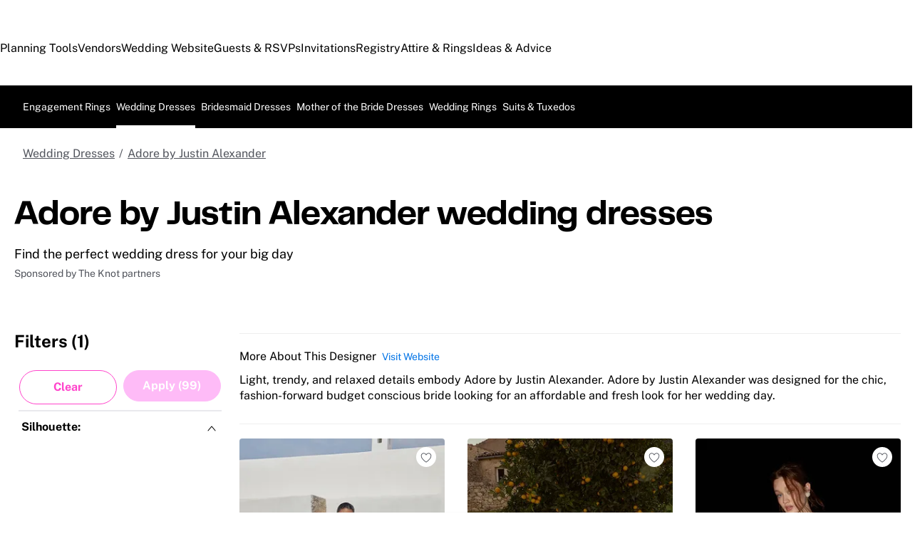

--- FILE ---
content_type: text/html; charset=utf-8
request_url: https://www.google.com/recaptcha/api2/aframe
body_size: 267
content:
<!DOCTYPE HTML><html><head><meta http-equiv="content-type" content="text/html; charset=UTF-8"></head><body><script nonce="TVXaMqahdnEVlha9YpnkyA">/** Anti-fraud and anti-abuse applications only. See google.com/recaptcha */ try{var clients={'sodar':'https://pagead2.googlesyndication.com/pagead/sodar?'};window.addEventListener("message",function(a){try{if(a.source===window.parent){var b=JSON.parse(a.data);var c=clients[b['id']];if(c){var d=document.createElement('img');d.src=c+b['params']+'&rc='+(localStorage.getItem("rc::a")?sessionStorage.getItem("rc::b"):"");window.document.body.appendChild(d);sessionStorage.setItem("rc::e",parseInt(sessionStorage.getItem("rc::e")||0)+1);localStorage.setItem("rc::h",'1768854343264');}}}catch(b){}});window.parent.postMessage("_grecaptcha_ready", "*");}catch(b){}</script></body></html>

--- FILE ---
content_type: text/css; charset=UTF-8
request_url: https://fashion-web.k8s.theknot.com/_next/static/css/5cf3284fe6a2c9d7.css
body_size: 15330
content:
.pdp-container--5c1d4{display:flex;flex-direction:column;gap:16px;max-width:1296px;margin:auto auto 40px}@media(max-width:768px){.pdp-container--5c1d4{max-width:100%}}.ad-container--d9e71{display:none}@media(min-width:768px){.ad-container--d9e71{display:block}}.mobile-ad-container--89329{display:block;margin:auto}@media(min-width:768px){.mobile-ad-container--89329{display:none}}.mobile-summary--8b0f7{display:block}@media(min-width:768px){.mobile-summary--8b0f7{display:none}}.desktop-summary--835ee{display:none;margin-bottom:16px}@media(min-width:768px){.desktop-summary--835ee{display:flex;flex-direction:column;gap:16px;width:34%}}.mobile-vendor--32b9e{display:block}@media(min-width:768px){.mobile-vendor--32b9e{display:none}}.product-container--b1656{display:flex;gap:16px}@media(max-width:768px){.product-container--b1656{flex-direction:column}}.product-info--39984{display:flex;flex-direction:column;max-width:66%}@media(max-width:768px){.product-info--39984{max-width:100%}}.vendor-info--34139{display:flex;flex-direction:column;gap:16px;max-width:33%}@media(max-width:768px){.vendor-info--34139{width:100%}}@media(min-width:768px){.product-details-accordion-wrapper--c4e1e{border-top:1px solid #caccd0;margin-top:60px}}small{font-size:80%}button{font:inherit;margin:0}button::-moz-focus-inner{border:0;padding:0}button{font-size:inherit;line-height:inherit}.pull-right{float:right!important}.owl-carousel .owl-wrapper:after{content:".";display:block;clear:both;visibility:hidden;line-height:0;height:0}.owl-carousel{display:none;position:relative;width:100%;-ms-touch-action:pan-y}.owl-carousel .owl-wrapper{display:none;position:relative;-webkit-transform:translateZ(0)}.owl-carousel .owl-wrapper-outer{overflow:hidden;position:relative;width:100%}.owl-carousel .owl-item{float:left;visibility:hidden}.owl-carousel .owl-item.active{float:left;visibility:visible}.owl-carousel .owl-item.active noscript{display:none}.owl-carousel .owl-item,.owl-carousel .owl-wrapper{-webkit-backface-visibility:hidden;-moz-backface-visibility:hidden;-ms-backface-visibility:hidden;-webkit-transform:translateZ(0);-moz-transform:translateZ(0);-ms-transform:translateZ(0)}.owl-theme .owl-controls{margin-top:10px;text-align:center}.owl-theme .owl-controls .owl-page{display:inline-block;zoom:1;*display:inline}.owl-theme .owl-controls .owl-page span{display:block;width:12px;height:12px;margin:5px 7px;filter:Alpha(Opacity=50);opacity:.5;-webkit-border-radius:20px;-moz-border-radius:20px;border-radius:20px;background:#869791}.owl-theme .owl-controls .owl-page.active span{filter:Alpha(Opacity=100);opacity:1}.carousel-hero-container{width:750px}.carousel-hero-container .list-container{overflow:hidden}.carousel-hero-container .list-container ul{margin:0;padding:0;display:-ms-inline-flexbox;display:-webkit-inline-flex;display:inline-flex;background-color:rgba(241,242,244,.5)}.carousel-hero-container .list-container ul .item{float:left;height:100%;line-height:0;padding:0}.carousel-hero-container .list-container ul .item.select{opacity:1;-moz-opacity:1;visibility:visible}.carousel-hero-container .list-container ul .item.select noscript{display:none}.carousel-hero-container .list-container ul .item img{width:auto}.carousel-hero-container .next-button,.carousel-hero-container .prev-button{-webkit-touch-callout:none}.carousel-hero-container ul .item{opacity:.2;-moz-opacity:.2;-moz-transition:opacity .3s linear,visibility 0s linear .3s;-o-transition:opacity .3s linear,visibility 0s linear .3s;-webkit-transition:opacity .3s linear,visibility 0s linear .3s;transition:opacity .3s linear,visibility 0s linear .3s;visibility:hidden}@media(max-width:768px){.carousel-hero-container ul .item{opacity:1;visibility:visible}}.carousel-hero-container{position:relative}.carousel-hero-container .next-button,.carousel-hero-container .prev-button{position:absolute;z-index:2;top:0;bottom:0;display:block}.carousel-hero-container .next-button a,.carousel-hero-container .prev-button a{width:40px;height:40px;opacity:.8;position:absolute;top:0;bottom:0;margin:auto;display:block;background-color:#fff;text-align:center;border-radius:36px;border:.5px solid #caccd0}.carousel-hero-container .next-button a svg,.carousel-hero-container .prev-button a svg{margin-top:8px}.carousel-hero-container .next-button a .icon,.carousel-hero-container .prev-button a .icon{font-size:22px;line-height:44px}.carousel-hero-container .prev-button{left:0;right:50%}.carousel-hero-container .prev-button a{left:32px}.carousel-hero-container .next-button{right:0;left:50%}.carousel-hero-container .next-button a{right:32px}.carousel-hero-container{height:480px}.carousel-hero-container .carousel-sticky-buttons{display:none}.carousel-hero-container .list-container{width:inherit}@media(max-width:768px){.carousel-hero-container{width:100%;height:100%}.carousel-hero-container .list-container ul{display:block;text-align:left}.carousel-hero-container .list-container ul .item{float:none;height:auto;text-align:left}.carousel-hero-container .list-container ul .item:not(.select){display:none}.carousel-hero-container .list-container ul .item img{width:100%}}.dual-carousels{position:relative;display:inline-block}@media(max-width:320px){.mobile-carousel .owl-carousel .owl-controls{margin-right:10px;top:92%}}@media(max-width:767.98px)and (min-width:320px){.mobile-carousel .owl-carousel .owl-controls{margin-top:0;margin-right:10px;top:95.5%}}.mobile-carousel .owl-carousel .item img{display:block;width:100%;height:auto}@media(min-width:320px)and (max-width:480px){#see-more-carousel{width:85%}}@media(min-width:480px)and (max-width:640px){#see-more-carousel{width:95%}}@media(min-width:640px){#see-more-carousel{width:98%}}#see-more-carousel,#see-more-carousel .item{margin:0 auto}#see-more-carousel .item img{display:inline-block;width:100%}@media(min-width:320px)and (max-width:767.98px){#see-more-carousel .owl-item .item{margin:0 5%}}@media(min-width:768px){#see-more-carousel{width:96%}#see-more-carousel .owl-item .item{margin:0 9px}#see-more-carousel .owl-item .item a:focus:after{content:"";display:block;height:100%;outline:thin dotted;outline:5px auto -webkit-focus-ring-color;outline-offset:-2px;position:absolute;top:0;width:100%}}.owl-theme .owl-controls .owl-pagination .owl-page.active{background:#fff}.owl-theme .owl-controls .owl-pagination .owl-page span{background:0 0}.carousel-container .carousel-caret{color:#d700a0}@media(min-width:768px){.carousel-container .carousel-caret{height:35px}}html.product-detail-view body .container{text-align:center;margin-right:auto;margin-left:auto}html.product-detail-view body .container,html.product-detail-view body .container h2,html.product-detail-view body .container p{font-family:union-primary-font,union-sans-serif,-apple-system,system-ui,BlinkMacSystemFont,Segoe UI,Roboto,Helvetica Neue,Arial,sans-serif}html.product-detail-view body .container h2{font-weight:400}@media(min-width:768px){html.product-detail-view body .container{width:1296px}}@media(min-width:768px)and (max-width:4000px){.collapsible-padding{padding:0}.collapsible-padding .panel{border:none}.collapsible-padding .panel .panel-heading{border-radius:0}}#desktop-position-one-ad-container .ad-container,#mobile-position-one-ad-container .ad-container{box-shadow:none}@media(min-width:768px){.ad-mobile{display:none}}@media(max-width:767.98px){.product-detail-view .product-display-row .summary-box{margin-top:-4px}}@media(min-width:768px){.product-detail-view .product-display-row .collapsible-details{margin-top:30px}.product-detail-view #mobile-summary-box-container,.product-detail-view .mobile-carousel{display:none!important}.product-detail-view #desktop-summary-box-container{display:block;padding-left:0;padding-right:0}#desktop-summary-box-container #designer-name .secondary-info{text-align:left}}@media(max-width:767.98px){.product-detail-view #desktop-summary-box-container,.product-detail-view .dual-carousels{display:none}.product-detail-view #mobile-summary-box-container{display:block}}.product-detail-view .carousel-thumbs-list.list-unstyled li{padding-bottom:10px}.product-detail-view #desktop-description-container a[data-toggle=collapse] .h2.panel-title,.product-detail-view #desktop-description-container a[data-toggle=collapse] h2.panel-title,.product-detail-view #desktop-detail-container a[data-toggle=collapse] .h2.panel-title,.product-detail-view #desktop-detail-container a[data-toggle=collapse] h2.panel-title,.product-detail-view #mobile-description-container a[data-toggle=collapse] .h2.panel-title,.product-detail-view #mobile-description-container a[data-toggle=collapse] h2.panel-title,.product-detail-view #mobile-detail-container a[data-toggle=collapse] .h2.panel-title,.product-detail-view #mobile-detail-container a[data-toggle=collapse] h2.panel-title{font-family:union-primary-font,union-sans-serif,-apple-system,system-ui,BlinkMacSystemFont,Segoe UI,Roboto,Helvetica Neue,Arial,sans-serif}@media(max-width:767.98px){#desktop-position-one-ad-container .detail-ad-container{margin-top:0}#mobile-summary-box-container .secondary-info{text-align:left}}.social-widgets .icon{border-radius:26px}.h1-alternate{font-size:26px;line-height:36px}#designer_website{margin-top:24px}@media(min-width:768px){#designer_website{margin-bottom:28px}}@media(max-width:767.98px){#designer_website{margin-top:10px}}.content.value{text-transform:none}.panel-group .panel .panel-heading a .icon{color:#000}@media(max-width:767.98px){#desktop-description-container a[data-toggle=collapse] .h2,#desktop-description-container a[data-toggle=collapse] h2,#desktop-detail-container a[data-toggle=collapse] .h2,#desktop-detail-container a[data-toggle=collapse] h2,#mobile-description-container a[data-toggle=collapse] .h2,#mobile-description-container a[data-toggle=collapse] h2,#mobile-detail-container a[data-toggle=collapse] .h2,#mobile-detail-container a[data-toggle=collapse] h2{text-align:left}#desktop-description-container a[data-toggle=collapse] .icon-general-caret-down,#desktop-description-container a[data-toggle=collapse] .icon-general-caret-up,#desktop-detail-container a[data-toggle=collapse] .icon-general-caret-down,#desktop-detail-container a[data-toggle=collapse] .icon-general-caret-up,#mobile-description-container a[data-toggle=collapse] .icon-general-caret-down,#mobile-description-container a[data-toggle=collapse] .icon-general-caret-up,#mobile-detail-container a[data-toggle=collapse] .icon-general-caret-down,#mobile-detail-container a[data-toggle=collapse] .icon-general-caret-up{right:0}}.modules>h2:after{background:inherit;display:block;height:6px;width:100px;margin:6px auto 0;content:""}.modules>h2{font-size:1.125rem;margin-bottom:.625rem;margin-top:1.25rem;line-height:1.25rem}p{font-weight:400;font-style:normal;font-size:18px;line-height:28.5px;margin:0 0 10px}.content.link{text-transform:uppercase}.container.container-flush .row{margin-left:0;margin-right:0}@media(min-width:768px){.container.container-flush .rowemore-in-this-collection-container{margin-left:-10px;margin-right:-10px}}@media(max-width:767.98px){.container.container-flush,.container.container-flush .row .col-xs-12{padding-left:16px;padding-right:16px}}h1,h2,html{font-family:union-primary-font,union-sans-serif,-apple-system,system-ui,BlinkMacSystemFont,Segoe UI,Roboto,Helvetica Neue,Arial,sans-serif}h1,h2{font-weight:500}body,h1,h2,ol,ul{margin:0;padding:0}a,button{touch-action:manipulation}button{color:inherit;font-family:inherit}ul.vendor-list .item.vendor-link{display:flex;flex-direction:column;justify-content:center;align-items:flex-start;gap:3px;align-self:stretch}ul.vendor-list .item.vendor-link div.vendor-info{display:flex;height:16px}ul.vendor-list .item.vendor-link h2.category-label,ul.vendor-list .item.vendor-link span.secondary{font-family:union-primary-font,union-sans-serif,-apple-system,system-ui,BlinkMacSystemFont,Segoe UI,Roboto,Helvetica Neue,Arial,sans-serif}ul.vendor-list .item.vendor-link span.secondary{color:#51545c}@media(max-width:767.98px){#input_location{padding:0 15px}}div#outside-radius-message{text-align:left;padding-bottom:20px}@media(max-width:767.98px){div#outside-radius-message{padding-bottom:12px}}#find-it-near-you .tk-loader{padding-top:16px}@media(min-width:768px){.product-detail-view #see-more-carousel-partial .modules{margin-top:55px}}@media(max-width:767.98px){.product-detail-view #see-more-carousel-partial .modules{margin-top:40px}}.product-detail-view #see-more-carousel-partial .modules h2{text-align:center}@media(min-width:768px){.product-detail-view #see-more-carousel-partial .carousel-container .carousel-caret div[data-react-class=FashionIcon]{display:flex}}@media(max-width:767.98px){.product-detail-view #see-more-carousel-partial .carousel-container .carousel-caret.icon-general-caret-right{text-align:left}}@media(min-width:768px){.product-detail-view #see-more-carousel-partial .carousel-container .carousel-caret{height:331px;line-height:331px}}@media(max-width:767.98px){.product-detail-view #see-more-carousel-partial .carousel-container .carousel-caret{font-size:1.25rem;height:1.25rem}}@media(min-width:768px){.product-detail-view #see-more-carousel-partial .carousel-caret .see-more-carousel-icon{font-size:28px}}.product-detail-view .designer-website-link{width:100%}.product-detail-view .white-designer-website-link{width:100%;padding:12px 0;font-size:16px;line-height:24px}.product-detail-view .black-designer-website-link{font-size:16px;line-height:26px;color:#0073e6}.product-detail-view .black-designer-website-link:hover>div{color:#0073e6;text-decoration:underline}@media(min-width:768px){.product-detail-view .hide-in-desktop{display:none}}@media(max-width:767.98px){.product-detail-view .hide-in-mobile{display:none}.product-detail-view #find-it-accordion{margin-top:12px}.product-detail-view .collapsible:first-child .panel{border-top:1px solid #e9e9e9}}@media(min-width:768px){.product-detail-view #find-it-accordion{border-bottom:none}.product-detail-view .panel-body{padding:0}}.product-detail-view .detail-ad-container{margin-top:30px}@media(max-width:767.98px){.product-detail-view .detail-ad-container{margin-top:37px}}.product-detail-view .detail-ad-container{text-align:center}.product-detail-view .product-display-row .centered{margin:0 auto}@media screen and (min-width:768px){.product-detail-view .product-display-row .centered{width:90%}}.product-detail-view .product-display-row .product-attributes{display:grid;grid-template-columns:auto auto;justify-items:start;justify-content:start;align-items:start;gap:30px 20px}@media(max-width:767.98px){.product-detail-view .product-display-row .product-attributes{gap:24px 17px}}.product-detail-view .product-display-row .product-attributes{font-family:union-primary-font,union-sans-serif,-apple-system,system-ui,BlinkMacSystemFont,Segoe UI,Roboto,Helvetica Neue,Arial,sans-serif}.product-detail-view .product-display-row .product-attributes .facet-with-values.facet-label{font-weight:400;font-size:16px;line-height:24px;color:#000}@media(max-width:767.98px){.product-detail-view .product-display-row .product-attributes .facet-with-values.facet-label{padding-left:0}}.product-detail-view .product-display-row .product-attributes .facet-with-values.facet-label:after{content:": "}.product-detail-view .product-display-row .product-attributes .facet-with-values.facet-values{display:flex;justify-content:flex-start;gap:12px 24px;flex-wrap:wrap;font-weight:400;font-size:16px;line-height:24px;color:#000}.product-detail-view .product-display-row .product-attributes .facet-with-values.facet-values a{font-weight:400;color:#0073e6;text-decoration:underline;text-underline-position:under}.product-detail-view .product-display-row .price-message{color:#51545c;font-weight:400;font-size:14px;line-height:20px;margin-top:30px}@media(max-width:767.98px){.product-detail-view .product-display-row .price-message{font-size:12px;line-height:16px;padding:0 15px}}.product-detail-view .product-display-row .collapsible:last-child .panel{border-bottom:1px solid #caccd0}.product-detail-view .product-display-row .panel-group .panel .panel-heading{border-top:1px solid #caccd0;padding:38px 0}@media(max-width:767.98px){.product-detail-view .product-display-row .panel-group .panel .panel-heading{padding:28px 0 24px}.product-detail-view .product-display-row .panel-group .panel .panel-heading:has(a.collapsed){padding:28px 0}.product-detail-view .product-display-row .panel-group .panel .panel-heading.product-description{padding:28px 0 16px}.product-detail-view .product-display-row .panel-group .panel .panel-heading.product-description:has(a.collapsed){padding:28px 0}}@media(max-width:767.98px){.product-detail-view .product-display-row .no-headline{border-top:0!important}}.product-detail-view .product-display-row .product-display-row .centered{margin:0 auto}.product-detail-view .product-display-row .summary-box .favorite{margin-bottom:16px}.product-detail-view .product-display-row .summary-box .centered{padding-top:0}@media(min-width:768px){.product-detail-view .product-display-row .summary-box{background:#fff;box-shadow:0 0 5px 0 rgba(0,0,0,.15);margin-bottom:10px}}.product-detail-view .product-display-row .summary-box .archived-container{font-family:union-primary-font,union-sans-serif,-apple-system,system-ui,BlinkMacSystemFont,Segoe UI,Roboto,Helvetica Neue,Arial,sans-serif;font-size:16px;line-height:24px;font-weight:400;background:#f5f6f8;border-radius:4px;margin-top:24px;text-align:left;padding:16px}@media(max-width:767.98px){.product-detail-view .product-display-row .summary-box .archived-container{margin-top:10px}}.product-detail-view .product-display-row #hidden-call-to-action{font-family:union-primary-font,union-sans-serif,-apple-system,system-ui,BlinkMacSystemFont,Segoe UI,Roboto,Helvetica Neue,Arial,sans-serif;text-align:left}.product-detail-view .product-display-row #hidden-call-to-action a{transition:all .1s ease-in-out 0s;color:#fff}@media(min-width:768px){.product-detail-view .product-display-row .collapsible-details{margin-top:60px}}.product-detail-view .product-display-row #find-it-accordion .find-it-view-more,.product-detail-view .product-display-row #find-it-accordion .find-it-view-more .icon-general-caret-down{display:none}.product-detail-view .product-display-row #find-it-accordion .find-it-view-more{min-height:44px;text-align:center;font-size:14px}.product-detail-view .product-display-row #find-it-accordion .find-it-view-more .more-less{cursor:pointer}.product-detail-view .product-display-row #find-it-accordion .find-it-view-more .more-less .icon{display:inline-block;vertical-align:middle;font-size:24px}.product-detail-view .product-display-row #find-it-accordion .find-it-view-more .more-less .name{padding-left:7px}.product-detail-view .product-display-row #find-it-accordion .panel-heading{text-align:center;border-top:none}@media(max-width:767.98px){.product-detail-view .product-display-row #find-it-accordion .panel-title{text-align:left;font-weight:500;font-size:20px;line-height:28px;color:#000}}@media(min-width:768px){.product-detail-view .product-display-row #find-it-accordion.centered{padding-left:20px}.product-detail-view .product-display-row #find-it-accordion .panel-title{text-align:left;font-size:25px}.product-detail-view .product-display-row #find-it-accordion .panel-heading{padding:28px 0 16px}.product-detail-view .product-display-row #find-it-accordion .panel-heading a{pointer-events:none;cursor:default}.product-detail-view .product-display-row #find-it-accordion .icon-general-caret-down,.product-detail-view .product-display-row #find-it-accordion .icon-general-caret-up{display:none}.product-detail-view .product-display-row #find-it-accordion .h2:hover,.product-detail-view .product-display-row #find-it-accordion h2:hover{opacity:1}}@media(max-width:767.98px){.product-detail-view #desktop-thumbs-container{display:none}}.product-detail-view #desktop-thumbs-container{text-align:right;width:70px;float:left}.product-detail-view #desktop-thumbs-container .carousel-thumbs-list li{padding-top:0;width:70px}.product-detail-view #desktop-thumbs-container .carousel-thumbs-list li img{width:70px}.product-detail-view #desktop-thumbs-container .carousel-thumbs-list li.select img{border:1px solid #000}.product-detail-view #desktop-carousel-container{width:740px}.product-detail-view #desktop-carousel-container .carousel-hero-container{width:100%;height:auto;text-align:center}.product-detail-view #desktop-carousel-container .carousel-hero-container .list-container{background-color:#fff;width:auto}.product-detail-view #desktop-carousel-container .carousel-hero-container .list-container img{max-width:531px}.product-detail-view .item-background{width:740px}.product-detail-view .img-container{margin-left:104.5px;width:531px}.product-detail-view .list-unstyled{padding-left:0;list-style:none;margin-bottom:0}.product-detail-view ul.vendor-list .item.vendor-link h2.category-label,.product-detail-view ul.vendor-list .item.vendor-link span.secondary{font-family:union-primary-font,union-sans-serif,-apple-system,system-ui,BlinkMacSystemFont,Segoe UI,Roboto,Helvetica Neue,Arial,sans-serif}.product-detail-view ul.vendor-list .item.vendor-link span.secondary{color:#51545c}.product-detail-view .category-label{font-size:16px;line-height:22px;font-family:union-primary-font,union-sans-serif,-apple-system,system-ui,BlinkMacSystemFont,Segoe UI,Roboto,Helvetica Neue,Arial,sans-serif;color:#000}@media(max-width:767.98px){.product-detail-view #desktop-description-container,.product-detail-view #desktop-detail-container{display:none}}@media(min-width:768px){.product-detail-view #mobile-description-container,.product-detail-view #mobile-detail-container{display:none}}.product-detail-view #desktop-description-container a[data-toggle=collapse] h2.panel-title,.product-detail-view #desktop-detail-container a[data-toggle=collapse] h2.panel-title,.product-detail-view #mobile-description-container a[data-toggle=collapse] h2.panel-title,.product-detail-view #mobile-detail-container a[data-toggle=collapse] h2.panel-title{font-family:union-primary-font,union-sans-serif,-apple-system,system-ui,BlinkMacSystemFont,Segoe UI,Roboto,Helvetica Neue,Arial,sans-serif;text-align:left;font-weight:500;font-size:20px;line-height:28px;color:#000}@media(max-width:767.98px){.product-detail-view #desktop-description-container #description-accordion .panel-body,.product-detail-view #desktop-detail-container #description-accordion .panel-body,.product-detail-view #mobile-description-container #description-accordion .panel-body,.product-detail-view #mobile-detail-container #description-accordion .panel-body{padding:15px}}@media(min-width:768px){.product-detail-view #desktop-description-container .panel-body-section,.product-detail-view #desktop-detail-container .panel-body-section,.product-detail-view #mobile-description-container .panel-body-section,.product-detail-view #mobile-detail-container .panel-body-section{margin-left:90px;margin-top:2px}}.product-detail-view #desktop-description-container .panel-body-section,.product-detail-view #desktop-detail-container .panel-body-section,.product-detail-view #mobile-description-container .panel-body-section,.product-detail-view #mobile-detail-container .panel-body-section{margin-bottom:38px}@media(max-width:767.98px){.product-detail-view #desktop-description-container .panel-body-section,.product-detail-view #desktop-detail-container .panel-body-section,.product-detail-view #mobile-description-container .panel-body-section,.product-detail-view #mobile-detail-container .panel-body-section{margin-bottom:24px}}.product-detail-view #desktop-description-container .panel-body-section .descriptive-body,.product-detail-view #desktop-detail-container .panel-body-section .descriptive-body,.product-detail-view #mobile-description-container .panel-body-section .descriptive-body,.product-detail-view #mobile-detail-container .panel-body-section .descriptive-body{font-family:union-primary-font,union-sans-serif,-apple-system,system-ui,BlinkMacSystemFont,Segoe UI,Roboto,Helvetica Neue,Arial,sans-serif;font-weight:400;font-size:16px;line-height:24px;color:#000}.product-detail-view span.secondary-info:before{content:"Style: ";color:#1f1f1f}.product-display-row a[data-toggle=collapse] .h2,.product-display-row a[data-toggle=collapse] h2{text-align:left;font-weight:500;font-size:20px;line-height:28px!important;color:#000}.product-display-row a[data-toggle=collapse] .icon-general-caret-down,.product-display-row a[data-toggle=collapse] .icon-general-caret-up{display:inline-block;right:0;top:40px}@media(max-width:767.98px){.product-display-row a[data-toggle=collapse] .icon-general-caret-down,.product-display-row a[data-toggle=collapse] .icon-general-caret-up{top:35px}}.product-display-row a[data-toggle=collapse] .icon-general-caret-down,.product-display-row a[data-toggle=collapse] .icon-general-caret-up{vertical-align:middle;position:absolute;line-height:28px;font-size:24px;text-align:center;color:#000}.product-display-row a[data-toggle=collapse].collapsed .icon-general-caret-up,.product-display-row a[data-toggle=collapse]:not(.collapsed) .icon-general-caret-down{display:none!important}.product-display-row #find-it-accordion a[data-toggle=collapse]{color:#000}.product-display-row #find-it-accordion a[data-toggle=collapse] .h2,.product-display-row #find-it-accordion a[data-toggle=collapse] h2{text-align:left;font-family:union-primary-font,union-sans-serif,-apple-system,system-ui,BlinkMacSystemFont,Segoe UI,Roboto,Helvetica Neue,Arial,sans-serif;font-size:20px;line-height:28px!important;font-weight:500}.product-display-row #find-it-accordion a[data-toggle=collapse] .icon-general-caret-down,.product-display-row #find-it-accordion a[data-toggle=collapse] .icon-general-caret-up{right:0;top:35px}.vendor-list-container{text-align:left}@media(max-width:767.98px){#desktop-position-one-ad-container .detail-ad-container{margin-top:0}}#mobile-carousel-container{padding-left:0;padding-right:0}#mobile-carousel-container,#mobile-summary-box-container{padding-bottom:1em}.centered .favorite-icon{padding:0 .5em 0 0;vertical-align:-1px;width:auto}.centered .favorited{line-height:3em;padding:0}.centered .favorited .favorite-icon{color:#fff}.product-detail-view .product-display-row .summary-box{padding-bottom:0;text-align:left}#designer_website a{font-size:16px;line-height:24px;padding:12px;color:#fff}.type-ahead{width:100%}#designer-name .secondary-info{font-size:24px;line-height:32px;color:#000;font-weight:500}@media(max-width:767.98px){#designer-name .secondary-info{font-size:16px;line-height:24px}}#outside-radius-message .secondary-info{font-size:16px;line-height:26px;color:#51545c;font-weight:400}@media(max-width:767.98px){#outside-radius-message .secondary-info{margin-top:16px}}ul.list-unstyled h2{font-size:16px;line-height:20px}ul.list-unstyled.xs-lg-divider li span:not(.icon):not(.content){font-size:12.64px;line-height:15.8px;font-weight:400}.more-less:hover .name{color:#0073e6;text-decoration:underline}@media(max-width:767.98px){.product-detail-view .product-display-row #find-it-accordion .find-it-view-more{padding-top:4px}}.content.value,.more-less span{text-transform:none}.pseudo-h2,h2{font-weight:400}.modules .modules-header:after,.modules>h2:after{background:inherit}.detail-ad-container{padding-bottom:20px;min-height:267px}.card-shadow{border:none;-moz-box-shadow:inherit;box-shadow:none}.caret-black{color:#000}.form-control{height:48px;border:1px solid #f6f6f7;background-color:#f6f6f7;font-weight:400}@media screen and (min-width:768px){.product-detail-view .product-display-row{margin-top:50px}.product-detail-view .product-display-row .summary-box{box-shadow:none;margin-bottom:0}.product-detail-view .product-display-row .centered{width:inherit}.product-detail-view .product-display-row #find-it-accordion .panel-title{font-size:22.78px;line-height:28.48px}.more-less{font-size:inherit}.pseudo-h2,h2{font-size:22.78px;line-height:28.48px}.detail-ad-container{padding:0}}#desktop-description-container,#desktop-detail-container,#mobile-description-container,#mobile-detail-container{text-align:left}.panel-collapse ul.list-unstyled li{padding-top:10px;padding-bottom:10px;font-weight:400;font-size:18px;line-height:28px}.panel-collapse ul.list-unstyled li .content.value{text-transform:none!important}#desktop-description-container,#desktop-detail-container{margin-right:24px}@media(max-width:767.98px){#desktop-description-container a[data-toggle=collapse] h2,#desktop-detail-container a[data-toggle=collapse] h2,#mobile-description-container a[data-toggle=collapse] h2,#mobile-detail-container a[data-toggle=collapse] h2{text-align:center}#desktop-description-container a[data-toggle=collapse] .icon-general-caret-down,#desktop-description-container a[data-toggle=collapse] .icon-general-caret-up,#desktop-detail-container a[data-toggle=collapse] .icon-general-caret-down,#desktop-detail-container a[data-toggle=collapse] .icon-general-caret-up,#mobile-description-container a[data-toggle=collapse] .icon-general-caret-down,#mobile-description-container a[data-toggle=collapse] .icon-general-caret-up,#mobile-detail-container a[data-toggle=collapse] .icon-general-caret-down,#mobile-detail-container a[data-toggle=collapse] .icon-general-caret-up{right:0}#find-it-accordion .more-less.more{position:relative;font-size:16px;line-height:16px}}ul.vendor-list.list-unstyled li{padding-top:0;padding-bottom:20px}ul.vendor-list.list-unstyled li a{text-align:left}ul.vendor-list.list-unstyled li a .star-rating svg{color:#f89d25;width:.75rem;height:.75rem}@media(max-width:767.98px){ul.vendor-list.list-unstyled li{padding-bottom:16px}}#no-vendors-message{text-align:left;display:inline-block}@media(max-width:767.98px){#no-vendors-message{margin-top:4px;margin-bottom:24px}}.product-detail-view #desktop-thumbs-container .carousel-thumbs-list li.item:not(.select){cursor:pointer}@media(max-width:767.98px){.visible-on-mobile{display:block}.visible-on-mobile svg[class^=loading]{display:none!important}}.red-line{border-top:3px solid #ff44cb;width:36px;margin-top:20px;margin-bottom:20px}@media(max-width:767.98px){.red-line{margin-top:10px;margin-bottom:10px}}#near-you-container{padding-left:0;padding-right:0}@media(min-width:768px){#near-you-container{margin-top:32px}}.call-to-action-text{font-size:18px;line-height:28px;font-weight:400;color:#000}@media(max-width:767.98px){.call-to-action-text{font-size:16px}}.view-collection{width:100%;margin-top:16px;padding:12px!important;font-size:16px!important;line-height:24px!important;font-weight:500!important}#hidden-product-call-to-action-container{margin-top:32px;padding-left:0;padding-right:0}@media(max-width:767.98px){#hidden-product-call-to-action-container{margin-top:24px;margin-bottom:52px}}.summary-box-container{padding-left:10px;padding-right:6px}@media(max-width:767.98px){.summary-box-container{padding-right:16px;padding-left:16px}}.summary-box{font-family:union-primary-font,union-sans-serif,-apple-system,system-ui,BlinkMacSystemFont,Segoe UI,Roboto,Helvetica Neue,Arial,sans-serif;font-weight:400;font-size:18px;line-height:32px}.summary-box div#price-detail:before,.summary-box div#price:before{content:"Price: "}.summary-box #price,.summary-box #price-detail{font-size:18px;display:inline-block;margin-top:10px}.summary-box #price-point,.summary-box #price-point-detail{display:inline-block;margin-top:10px}.summary-box #price-point a,.summary-box #price-point-detail a{color:#0073e6;font-size:18px;line-height:32px;font-weight:400}.summary-box #price-point a:hover,.summary-box #price-point-detail a:hover{color:#0073e6;text-decoration:underline}@media(max-width:767.98px){.summary-box #price-point a,.summary-box #price-point-detail a{font-size:14px;line-height:20px}.summary-box #price-point,.summary-box #price-point-detail{margin-top:12px}}#designer_website div,#hidden-call-to-action div,.designer_website div{text-transform:none!important}#no-vendors-message .category-label{font-weight:400;font-size:16px;line-height:24px;color:#51545c;margin-bottom:16px}@media(max-width:767.98px){#no-vendors-message .category-label{margin-bottom:12px}}@media(min-width:768px){#desktop-position-one-ad-container{margin-top:80px}#desktop-position-one-ad-container .detail-ad-container{display:inline-block}[class^=pdp-container] .updated-favorite-container{right:126px!important}}[class^=pdp-container] [class^=more-in-this-collection-container]{border-bottom:none}[class^=pdp-container] [class^=productDetails] p{font-size:12px;margin-top:30px;margin-bottom:0}@media(max-width:767.98px){[class^=pdp-container] [class^=productDetails] p{padding:0 15px}}[class^=pdp-container] [class^=breadcrumb-container] [class^=top-level-container]{padding:0}[class^=pdp-container] [class^=breadcrumb-container-bottom]{margin-top:12px}@media(min-width:768px){[class^=pdp-container] [class^=more-in-this-collection-container] [class^=slideContainer][class*=slide-container]{min-width:256px!important}}@media(max-width:767.98px){[class^=pdp-container] [class^=more-in-this-collection-container] img{height:100%!important}[class^=pdp-container] [class^=more-in-this-collection-container] [class^=slideList]{height:inherit}[class^=pdp-container] [class^=more-in-this-collection-container]{margin-left:16px!important;padding-bottom:0!important}[class^=pdp-container] [class^=more-in-this-collection-container] [class^=slideContainer][class*=slide-container]{min-width:154px!important;padding-left:0!important;margin-right:10px!important}[class^=pdp-container] [class^=more-in-this-collection-container] [class^=slideContainer][class*=slide-container] .carousel-slide{width:134px!important}[class^=product-container] [id^=price-point]{margin-top:12px}}[class^=product-container] [id^=price-point] a{color:var(--tkww-union-color-link-on-light,var(--tkww-union-color-additional-01extra-400,#0073e6))!important}[class^=product-container] [id^=price-point] a [class^=tappable-area]{text-decoration:none!important}[class^=product-container] [class^=accordion-trigger]{font-size:20px}@media(min-width:768px){[class^=product-container] [class^=accordion-],[class^=product-container] [class^=accordion-trigger]{padding-left:0}[class^=product-container] [class^=accordion-]{padding-bottom:0}[class^=product-container] [class^=accordion-body]{padding-bottom:38px}}@media(max-width:767.98px){[class^=product-container] [class^=product-carousel-container]{margin-top:0}[class^=product-container] [class^=find-it-near-me] h2{display:none}[class^=product-container] [class^=accordion-body]{padding-top:6px}[class^=product-container] [class^=accordion-trigger]{padding-bottom:12px;padding-top:20px}}#designer-name h1{font-size:26px;line-height:36px;text-align:left}[class^=desktop-summary] .ad-container{margin-top:80px}@media(min-width:768px){[class^=more-in-this-collection-container]{margin-left:0!important}[class^=more-in-this-collection-container] [class^=section-title]{padding-left:0!important}}main a:active,main a:focus,main a:hover,main a:link,main a:visited{color:#000;outline:0;text-decoration:none}.no-padding{padding:0}@media(max-width:767.98px){.collapsible-padding{padding:0}}@media(min-width:768px)and (max-width:4000px){.collapsible-padding{padding:0 10px}.collapsible-padding .panel{border:none}.collapsible-padding .panel .panel-heading{border-radius:0}}input:focus-visible{outline:none}.icon-general-heart{align-content:center}.keyline{border-top:1px solid #e9e9e9;width:100%}.centered{text-align:center;margin:0 auto}#current_location{margin-bottom:16px}.card-shadow{border:1px solid #e9e9e9;-moz-box-shadow:0 0 4px 0 rgba(0,0,0,.15);box-shadow:0 0 4px 0 rgba(0,0,0,.15)}.no-scrollbar{-ms-overflow-style:none;scrollbar-width:none}.text-center a{display:block}.centered-text{text-align:center}#find-it-near-you .tk-loader{padding-bottom:60px;margin:auto;display:table;min-height:232px}#find-it-near-you .no-ip-message{padding:15px 0}@media(min-width:768px){.truncate{text-overflow:ellipsis;white-space:nowrap;display:block!important}.no-scrollbar{overflow:unset}}#result-container .tlod:before,div[id^=google_ads_iframe]:before{margin-bottom:5px;display:block;width:100%;content:"ADVERTISEMENT";font-weight:500;font-size:12px;font-family:union-primary-font,union-sans-serif,-apple-system,system-ui,BlinkMacSystemFont,Segoe UI,Roboto,Helvetica Neue,Arial,sans-serif;line-height:12px;letter-spacing:1.5px;color:#51545c;text-align:center;position:absolute;top:-15px}#fashion-filter-container div[id^=google_ads_iframe]:before,#mobile-position-one-ad-container div[id^=google_ads_iframe]:before,#mobile-position-two-ad-container div[id^=google_ads_iframe]:before{position:static}#desktop-position-one-ad-container .ad-container,#mobile-position-one-ad-container .ad-container,#mobile-position-two-ad-container .ad-container{box-shadow:none}#js-leaderboard-banner div[id^=google_ads_iframe]:before{display:none}#desktop-position-one-ad-container div[id^=google_ads_iframe]:before{top:5px;width:300px}.tlod .panel-heading span{visibility:hidden}.collapse{display:none}.collapse.in{display:block}@media(min-width:768px){.ad-mobile{display:none}.facet-filter-wrapper{height:100%}}@media(max-width:767px){.ad-desktop{display:none}}img.lazyload:not([src]){visibility:hidden}main [class^=row]{margin:auto!important}@media(max-width:767.98px){[class*=wedding-dress-designer-cards]{padding-left:0!important;padding-right:0!important}[class^=more-in-this-collection-container] [class^=leftButtonContainer],[class^=more-in-this-collection-container] [class^=rightButtonContainer]{display:none}div[class^=snackbar-wrapper]>div{min-width:auto!important}}@media(min-width:768px){[data-few-latest-collection=true] [class^=more-in-this-collection-container] [class^=slideContainer]{transform:translateZ(0)}}.updated-favorite-container{z-index:2!important}#result-container{text-align:left}@media(max-width:767.98px){.no-gutter-mobile{padding-left:0!important;padding-right:0!important}#stylematch-banner-widget-container [class*=banner--style-match-banner]{width:auto}}.panel-group.no-margin{margin-bottom:0}#detail-accordion,#detail-accordion li:last-child,#find-it-accordion{border-bottom:none}.collapsible:last-child #detail-accordion{border-bottom:1px solid #e9e9e9}.photo-card,div[id^=InternalPromoteCard]{background-color:#fff}.photo-card,.photo-card .panel-heading a,.photo-card .panel-image a,div[id^=InternalPromoteCard]{position:relative}.col-lg-1,.col-lg-10,.col-lg-11,.col-lg-12,.col-lg-2,.col-lg-3,.col-lg-4,.col-lg-5,.col-lg-6,.col-lg-7,.col-lg-8,.col-lg-9,.col-md-1,.col-md-10,.col-md-11,.col-md-12,.col-md-2,.col-md-3,.col-md-4,.col-md-5,.col-md-6,.col-md-7,.col-md-8,.col-md-9,.col-sm-1,.col-sm-10,.col-sm-11,.col-sm-12,.col-sm-2,.col-sm-3,.col-sm-4,.col-sm-5,.col-sm-6,.col-sm-7,.col-sm-8,.col-sm-9,.col-xs-1,.col-xs-10,.col-xs-11,.col-xs-12,.col-xs-2,.col-xs-3,.col-xs-4,.col-xs-5,.col-xs-6,.col-xs-7,.col-xs-8,.col-xs-9{position:relative;min-height:1px;padding-left:10px;padding-right:10px}.row{margin-left:-10px;margin-right:-10px}.modules .modules-header:after,.modules>h2:after,span.module-header:after{background:inherit;display:block;height:6px;width:100px;margin:6px auto 0;content:""}.modules .modules-header,.modules>h2,span.module-header{font-size:1.125rem;margin-bottom:.625rem;margin-top:1.25rem;line-height:1.25rem}@media(max-width:767.98px){.modules>h2{font-size:1rem;margin-bottom:.5rem;margin-top:1rem;line-height:1rem}}.hidden,.visible-lg,.visible-lg-block,.visible-lg-inline,.visible-lg-inline-block,.visible-md,.visible-md-block,.visible-md-inline,.visible-md-inline-block,.visible-sm,.visible-sm-block,.visible-sm-inline,.visible-sm-inline-block,.visible-xs,.visible-xs-block,.visible-xs-inline,.visible-xs-inline-block{display:none!important}figure.guided-filter-option-icon{margin:0}.guided-filter-description h3{font-weight:400;font-size:20px;color:#000;line-height:24px;letter-spacing:1px}@media(min-width:768px){.guided-filter-description h3{font-size:22px;line-height:28px;letter-spacing:0}}.btn{text-transform:uppercase;font-weight:500}main a:active,main a:focus,main a:hover,main a:visited{color:#000;outline:0;text-decoration:none}.btn.disabled,.btn[disabled],fieldset[disabled] .btn{cursor:not-allowed;opacity:.65;filter:alpha(opacity=65);-webkit-box-shadow:none;box-shadow:none}.btn[disabled]{opacity:1}.btn.btn-block{width:100%;display:block}.panel{margin-bottom:20px;background-color:#fff;border:1px solid transparent;border-radius:4px;-webkit-box-shadow:0 1px 1px rgba(0,0,0,.05);box-shadow:0 1px 1px rgba(0,0,0,.05)}.panel-group .panel{margin-bottom:0;border-radius:0;-moz-border-radius:0;-webkit-border-radius:0;-moz-box-shadow:none;-webkit-box-shadow:none;box-shadow:none;background-color:transparent;overflow:visible}.panel-group .panel .panel-heading{border-top:1px solid #e9e9e9;position:relative;padding:0 0 16px}@media(max-width:767.98px){.panel-group .panel .panel-heading{padding-bottom:24px}}.panel-group .panel .panel-heading a{text-decoration:none;display:block}.panel-group .panel .panel-heading a .h2,.panel-group .panel .panel-heading a h2,.panel-group .panel .panel-heading a span{line-height:50px}.panel-group .panel .panel-heading a:hover{color:#000!important}.panel-body:after,.panel-body:before{content:" ";display:table}ul.list-unstyled li label{margin-bottom:0}label.radio-label{margin-left:28px}input[type=checkbox].hide:checked+label>.fake-checkbox,input[type=radio].hide:checked+label>.fake-radio{background:#fff}ul.list-unstyled.xs-lg-divider li span.fake-radio{vertical-align:middle}ul.list-unstyled.xs-lg-divider li a.link,ul.list-unstyled.xs-lg-divider li span.fake-radio,ul.list-unstyled.xs-lg-divider li span.icon,ul.list-unstyled.xs-lg-divider li.icon:before{display:inline-block}.fake-checkbox,.fake-radio,.form-control{background-color:#fff}@media(min-width:768px){.fake-radio{width:20px;height:20px}}.fake-radio{margin:0 8px 0 0;display:inline-block;border:1px solid #000;border-radius:10px;margin-left:-28px}.icon{font-family:tk-icons;speak:none;font-style:normal;font-weight:400;font-variant:normal;text-transform:none;line-height:1}@media(max-width:767.98px){.hidden-xs{display:none!important}.visible-xs-block{display:block!important}}.content.link:link,.content.link:visited{outline:0;text-decoration:none}.container .more-less-container p.content{font-size:18px;line-height:28.5px}.more-less-container .short{overflow:hidden;height:145px;display:-webkit-box;-webkit-line-clamp:14;-webkit-box-orient:vertical;text-overflow:ellipsis;margin-bottom:8px}.more-less-container .short h2{font-weight:700}@media(max-width:767.98px){.container.container-flush .row{margin-left:0;margin-right:0}.more-less-container .short{height:264px}.container.container-flush,.container.container-flush .row .col-xs-12{padding-left:0;padding-right:0}}.container .price-message small{display:block;font-style:normal;font-size:11.5px!important;line-height:16px}@media(min-width:768px){.container .price-message small{font-weight:400;font-style:normal;font-size:10px!important;line-height:16px}.col-lg-offset-1{margin-left:8.3333333333%}.col-lg-1{width:8.3333333333%}.col-lg-1,.col-lg-10,.col-lg-11,.col-lg-12,.col-lg-2,.col-lg-3,.col-lg-4,.col-lg-5,.col-lg-6,.col-lg-7,.col-lg-8,.col-lg-9{float:left}.col-lg-5{width:41.6666666667%}.col-lg-push-1{left:8.3333333333%}.col-lg-3{width:25%}.col-lg-offset-2{margin-left:16.6666666667%}.col-lg-4{max-width:45%}.col-lg-4.ad-row{max-height:620px}.col-lg-9{max-width:75%}.result-cards{display:flex;flex-direction:column}}main div[class^=formSubText-] a{color:#195fa9}html{font-family:union-primary-font,union-sans-serif,-apple-system,system-ui,BlinkMacSystemFont,Segoe UI,Roboto,Helvetica Neue,Arial,sans-serif}body{margin:0}footer,main,nav{display:block}a{background-color:transparent}h1{font-size:2em;margin:.67em 0}img{border:0}svg:not(:root){overflow:hidden}hr{-webkit-box-sizing:content-box;-moz-box-sizing:content-box;box-sizing:content-box;height:0}button,input{font:inherit;margin:0}button{overflow:visible;text-transform:none;-webkit-appearance:button}button::-moz-focus-inner,input::-moz-focus-inner{border:0;padding:0}input{line-height:normal}input[type=radio]{padding:0}*,:after,:before,input[type=radio]{-webkit-box-sizing:border-box;-moz-box-sizing:border-box;box-sizing:border-box}html{font-size:10px}button,input{font-size:inherit;line-height:inherit}a{color:#337ab7}img{vertical-align:middle}hr{margin-top:20px;margin-bottom:20px;border:0;border-top:1px solid #eee}.container{margin-right:auto;margin-left:auto;padding-left:15px;padding-right:15px}@media(min-width:768px){.container{width:750px}}@media(min-width:992px){.container{width:970px}}@media(min-width:1200px){.container{width:1170px}}.row{margin-left:-15px;margin-right:-15px}.container:after,.container:before,.row:after,.row:before{content:" ";display:table}.container:after,.row:after{clear:both}.hide{display:none!important}html.product-result-view body .container{text-align:center;margin-right:auto;margin-left:auto}html.product-result-view body .container,html.product-result-view body .container h2,html.product-result-view body .container p{font-family:union-primary-font,union-sans-serif,-apple-system,system-ui,BlinkMacSystemFont,Segoe UI,Roboto,Helvetica Neue,Arial,sans-serif}html.product-result-view body .container h2{font-weight:400}@media(min-width:768px){html.product-result-view body .container{width:1284px;padding-left:10px;padding-right:10px}}.gallery_hub_container{font-family:union-primary-font,union-sans-serif,-apple-system,system-ui,BlinkMacSystemFont,Segoe UI,Roboto,Helvetica Neue,Arial,sans-serif;margin-top:16px}.gallery_hub_container .designer-description-section{background-color:rgba(241,242,244,.4);border-radius:4px;padding-left:26px;padding-right:26px;text-align:left}.gallery_hub_container .designer-description-section .about-designer{padding-top:24px;padding-bottom:6px;font-size:28px}.gallery_hub_container .designer-description-section .about-designer span{font-weight:500;font-size:20px;display:inline-block}.gallery_hub_container .designer-description-section .about-designer .content.link{font-weight:400;padding-left:10px;letter-spacing:normal;text-transform:none;vertical-align:middle}.gallery_hub_container .designer-description-section .more-less-container .short{height:55px}.gallery_hub_container .designer-description-section .more-less-container p.content{font-family:union-primary-font,union-sans-serif,-apple-system,system-ui,BlinkMacSystemFont,Segoe UI,Roboto,Helvetica Neue,Arial,sans-serif;margin-bottom:22px;font-size:16px}@media(min-width:768px){.gallery_hub_container .designer-description-section .more-less-container p.content{font-size:18px;background-color:inherit;padding-left:0}}.gallery_hub_container .designer-description-section .more-less-container .more-less{text-align:left;padding-bottom:22px}.gallery_hub_container .designer-description-section .more-less-container .more-less .icon{font-size:24px}.gallery_hub_container .designer-description-section .more-less-container .more-less .name{font-size:14px;font-weight:400;text-transform:capitalize}.gallery_hub_container .article-and-advice-section{margin-left:10px;margin-right:10px;border-top:1px solid #caccd0}.gallery_hub_container .article-and-advice-section .read-now-cta{text-align:left;color:#0073e6}.gallery_hub_container .section-title{text-align:left}.gallery_hub_container .section-title h3{margin-top:20px;margin-bottom:8px;padding-left:0;background-color:inherit}.mobile-grid-cards{text-align:left}@media(max-width:767.98px){.product-result-view #result-container.gallery_hub_container{padding-top:0;margin-top:0}.product-results-wrapper{width:100%;display:flex;flex-direction:column;align-items:center}.product-result-view #result-container.gallery_hub_container .fashion-navigation{margin-left:0;margin-right:0}.about-designer{position:relative}.about-designer span{max-width:232px}.about-designer .content.link{font-size:16px;position:absolute;top:38px;right:0}.result-cards .main-title{padding-left:16px;margin-bottom:28px}.result-cards .main-title.section-title h3{margin-bottom:4px}.mobile-grid-cards{padding:0 10px;text-align:left;width:100%}.mobile-grid-cards .ad-container-desktop{display:none}.mobile-grid-cards .article-and-advice-section{margin-left:-10px;margin-right:-10px}.mobile-grid-cards .article-and-advice-section.two-articles-section .section-title{margin-left:10px;margin-right:10px}.mobile-grid-cards .article-and-advice-section.two-articles-section .section-title .from-designer{margin-bottom:16px}.mobile-grid-cards .article-and-advice-section.two-articles-section .two-article-cards{position:relative;padding-left:10px;padding-right:10px}.mobile-grid-cards .article-and-advice-section.two-articles-section .two-article-cards:after{content:"";clear:both;display:block;margin-bottom:32px}.mobile-grid-cards .article-and-advice-section.two-articles-section .two-article-cards .article-card{width:50%;float:left;padding-left:2px;padding-right:2px}.mobile-grid-cards .article-and-advice-section.two-articles-section .two-article-cards .article-card .article-card-link{position:relative;display:block;border:1px solid #d4d4d4;border-radius:4px}.mobile-grid-cards .article-and-advice-section.two-articles-section .two-article-cards .article-card .article-card-link .article-image{min-height:129px}.mobile-grid-cards .article-and-advice-section.two-articles-section .two-article-cards .article-card .article-card-link .article-image img{min-height:129px;border-radius:4px 4px 0 0;width:100%}.mobile-grid-cards .article-and-advice-section.two-articles-section .two-article-cards .article-card .article-card-link .panel-heading{padding:8px 8px 6px}.mobile-grid-cards .article-and-advice-section.two-articles-section .two-article-cards .article-card .article-card-link .panel-heading h3{font-size:14px;font-weight:400;-webkit-line-clamp:2;display:-webkit-box;overflow:hidden;text-align:left}.mobile-grid-cards .article-and-advice-section.two-articles-section .two-article-cards .article-card .article-card-link .read-now-cta{padding-bottom:10px;padding-left:8px;font-size:14px;line-height:20px}.mobile-grid-cards .col-lg-4:not(.top-pick-carousel-container){width:49%;display:inline-block;vertical-align:top;padding-left:2px;padding-right:2px}.mobile-grid-cards .col-lg-4:not(.top-pick-carousel-container).ad-row{display:block;width:100%;margin-bottom:32px;margin-top:10px}.mobile-grid-cards .more-less,.top-pick-carousel-container .modules{text-align:center}}@media(min-width:768px){.row.gallery_hub_container{padding-left:8px;padding-right:8px;margin-left:-15px;margin-right:-15px}.row.gallery_hub_container .designer-description-section{padding-left:40px;padding-right:40px;min-height:164px}.row.gallery_hub_container .facet-filter-section{margin-top:60px}.row.gallery_hub_container .section-title{margin-top:20px;margin-bottom:20px;float:left;width:100%}.row.gallery_hub_container .ad-container-desktop,.row.gallery_hub_container .article-and-advice-section,.row.gallery_hub_container .fashion-navigation{clear:left}.row.gallery_hub_container .ad-container-desktop{margin-bottom:50px;grid-column:span 3}.row.gallery_hub_container .ad-container-desktop .flexible.ad-container{position:relative}.row.gallery_hub_container .article-and-advice-section.two-articles-section .two-article-cards{position:relative;margin-left:-5px;margin-right:-5px}.row.gallery_hub_container .article-and-advice-section.two-articles-section .two-article-cards:after{content:"";clear:both;display:block;margin-bottom:40px}.row.gallery_hub_container .article-and-advice-section.two-articles-section .two-article-cards .article-card{width:50%;float:left;padding-left:5px;padding-right:5px}.row.gallery_hub_container .article-and-advice-section.two-articles-section .two-article-cards .article-card .article-card-link{position:relative;display:block;border:1px solid #e4e5e9;border-radius:4px}.row.gallery_hub_container .article-and-advice-section.two-articles-section .two-article-cards .article-card .article-card-link:after{content:"";clear:both;display:block}.row.gallery_hub_container .article-and-advice-section.two-articles-section .two-article-cards .article-card .article-card-link .article-image{float:left;width:45%;min-height:156px}.row.gallery_hub_container .article-and-advice-section.two-articles-section .two-article-cards .article-card .article-card-link .article-image img{min-height:156px;border-radius:4px 0 0 4px}.row.gallery_hub_container .article-and-advice-section.two-articles-section .two-article-cards .article-card .article-card-link .panel-heading{float:left;width:55%;padding:24px}.row.gallery_hub_container .article-and-advice-section.two-articles-section .two-article-cards .article-card .article-card-link .panel-heading h3{font-size:16px;font-weight:400;text-align:left;line-height:24px;display:-webkit-box;text-overflow:ellipsis;-webkit-line-clamp:3;overflow:hidden}.row.gallery_hub_container .article-and-advice-section.two-articles-section .two-article-cards .article-card .article-card-link .read-now-cta{bottom:22px;left:232px;position:absolute}.row.gallery_hub_container .article-and-advice-section.two-articles-section .two-article-cards .article-card .article-card-link:hover .read-now-cta{text-decoration:underline;color:#0073e6}}main{width:100%}.secondary-info{display:block}span.secondary-info{padding-top:4px}@media(min-width:768px){.truncate{text-overflow:ellipsis;white-space:nowrap;display:block!important}}div[id^=google_ads_iframe]:before{margin-bottom:5px;display:block;width:100%;content:"ADVERTISEMENT";font-weight:500;font-size:12px;font-family:union-primary-font,union-sans-serif,-apple-system,system-ui,BlinkMacSystemFont,Segoe UI,Roboto,Helvetica Neue,Arial,sans-serif;line-height:12px;letter-spacing:1.5px;color:#51545c;text-align:center;position:absolute;top:-15px}.secondary-info{font-size:16px;line-height:24.8px;color:#51545c;font-weight:400}.more-less{color:#0073e6}.more-less span{text-transform:none}h2{font-weight:400}@media screen and (min-width:768px){.result-count-container{display:none}.more-less{font-size:inherit}.more-less:hover,.more-less:hover span.icon{color:#0073e6}.more-less:hover span.name{text-decoration:underline}h2{font-size:22.78px;line-height:28.48px}}.product-display-name,.product-display-price,.product-result-card .product-card-heading .product-designer-name{line-height:19px}@media(max-width:767.98px){.product-result-card{margin-bottom:30px}}@media(min-width:768px){.photo-card.ad-container,.product-result-card{margin-bottom:60px;height:560px}}.product-result-card{background-color:#fff;text-align:left;height:100%}.product-result-image{position:relative}.product-result-image a{display:block;position:relative}.product-result-image img{max-width:100%}.product-result-image:hover{cursor:pointer}.product-card-heading{border-top:1px solid;border-bottom-width:0;border-image:linear-gradient(90deg,hsla(0,0%,91%,0) 0,hsla(0,0%,91%,0) 30%,#e9e9e9 30.1%,#e9e9e9 69.9%,hsla(0,0%,91%,0) 70%,hsla(0,0%,91%,0));border-image-slice:1}.product-card-heading .product-display-name{word-wrap:break-word;overflow:hidden}.product-card-heading .truncate{width:inherit}@media(min-width:768px){.product-card-heading .truncate{word-wrap:break-word}}.product-display-name,.product-display-price{font-size:12px;margin:2px 0 0;float:inherit;color:#51545c}.product-display-price{display:inline-block;font-weight:400}.product-result-card .product-card-heading div.product-designer-name{max-width:100%;display:-webkit-box;text-overflow:ellipsis;-webkit-line-clamp:2;-webkit-box-orient:vertical;overflow:hidden;font-size:16px;margin:1px 0 0;font-weight:400;font-family:union-primary-font,union-sans-serif,-apple-system,system-ui,BlinkMacSystemFont,Segoe UI,Roboto,Helvetica Neue,Arial,sans-serif}@media(max-width:767.98px){.product-result-card .product-card-heading .product-designer-name{height:38px}}.product-result-card .product-card-heading span.product-display-name{font-family:union-primary-font,union-sans-serif,-apple-system,system-ui,BlinkMacSystemFont,Segoe UI,Roboto,Helvetica Neue,Arial,sans-serif;font-weight:400}@media(max-width:767.98px){.product-result-card .product-card-heading span.product-display-name{display:-webkit-box;text-overflow:ellipsis;-webkit-line-clamp:2;-webkit-box-orient:vertical;overflow:hidden;height:38px}}.product-result-card .product-card-heading .truncate{display:block}.product-result-view .fashion-title h1{font-size:2.2rem;margin-bottom:.5rem}.product-result-view .fashion-navigation{background:#fff}.pagination-container{padding-top:40px}@media(max-width:767.98px){.product-result-view .fashion-navigation{clear:left;border-top:none;margin-top:0}.pagination-container{margin-bottom:20px!important;padding-top:40px}}.product-result-view .fashion-navigation .with-more-link{margin-top:20px}@media(max-width:767.98px){.product-result-view .fashion-navigation .with-more-link{margin-top:0}}.product-result-view .fashion-navigation img{width:100%}.product-result-view .fashion-navigation .footer-theme-cards-container{display:grid;grid-template-columns:repeat(4,1fr);gap:24px 16px}@media(max-width:767.98px){.product-result-view .fashion-navigation .footer-theme-cards-container{grid-template-columns:repeat(2,1fr);gap:16px;padding:0 20px}}.product-result-view .fashion-navigation .footer-theme-cards-container a span{text-align:left;font-size:16px;line-height:22px}.product-result-view .fashion-navigation .footer-theme-cards-container .footer-theme-link-container{display:flex;flex-direction:column;padding:0;width:100%}.product-result-view .fashion-navigation .footer-theme-cards-container .footer-theme-link-container a{display:flex;flex-direction:column;gap:8px}.product-result-view .fashion-navigation span.secondary-info{font-size:20px;line-height:28px;margin:10px 0 20px;text-align:left;font-weight:400}.product-result-view .fashion-navigation span.modules-header{padding:0 10px 10px 20px;margin-bottom:20px;font-family:union-primary-font,union-sans-serif,-apple-system,system-ui,BlinkMacSystemFont,Segoe UI,Roboto,Helvetica Neue,Arial,sans-serif;font-weight:500;font-size:18px;display:block}.product-result-view .fashion-navigation span.explore-wedding-fashion,.product-result-view [class*=explore-wedding-fashion]{border-bottom:0;border-top:1px solid #caccd0;padding-top:24px;font-size:20px;text-align:left;padding-left:0}@media(max-width:767.98px){.product-result-view .fashion-navigation span.explore-wedding-fashion,.product-result-view [class*=explore-wedding-fashion]{padding-top:40px;padding-left:20px;margin-top:0}}.product-result-view .fashion-navigation span.explore-wedding-fashion:after,.product-result-view [class*=explore-wedding-fashion]:after{border-bottom:none}.content.value{letter-spacing:1px}.product-result-view .result-count-container{margin:-4px 0 15px}.result-count-container{display:none}@media(max-width:768px){.result-count-container{text-align:left;padding:0 20px;display:block}}.product-result-view #result-container{padding-top:20px}.product-result-view #result-container .ad-container{position:relative;display:table;margin-left:auto;margin-right:auto}.product-result-view .results-seo-footer{border-top:1px solid #caccd0}@media(max-width:767.98px){.product-result-view .results-seo-footer{margin-top:0}}@media(min-width:768px){.product-result-view .results-seo-footer .results-seo-footer-contents{padding-left:0;padding-right:0}.fashion-title h1{margin-top:35px}.title-spacer{margin-bottom:10px}#result-container .ad-container{display:inline-block;max-width:100%}#result-container .main-content{display:flex}#filter-options{padding-bottom:25px}}.product-result-view .results-seo-footer-contents .more-less-container .content,.product-result-view .results-seo-footer-contents h2{text-align:left;font-size:16px!important;line-height:22px}.product-result-view .results-seo-footer-contents h2{font-weight:400;margin-top:24px;margin-bottom:8px}@media screen and (min-width:768px){.product-result-view .results-seo-footer-contents h2{font-size:20px!important;line-height:28px}}@media screen and (max-width:767.98px){.product-result-view .results-seo-footer-contents .more-less-container,.product-result-view .results-seo-footer-contents h2{padding-left:20px;padding-right:20px}.product-result-view .results-seo-footer-contents h2{font-size:20px!important;line-height:32px;padding-left:0!important}}.more-less-container{padding:0 0 24px}.more-less-container .more-less{font-size:14px;cursor:pointer;display:flex;justify-content:flex-start;align-items:center;gap:8px}.more-less-container .more-less span.name{font-family:union-primary-font,union-sans-serif,-apple-system,system-ui,BlinkMacSystemFont,Segoe UI,Roboto,Helvetica Neue,Arial,sans-serif;text-transform:none}@media(max-width:767.98px){.more-less-container .more-less span.name{font-size:16px}}.more-less-container .more-less>.icon{vertical-align:middle;display:inline-block;color:#0073e6;font-size:24px}.more-less-container .more-less.more .icon-general-caret-up{display:none!important}.more-less-container .more-less.less.left,.more-less-container .more-less.more.left{justify-content:left}.more-less-container .more-less.less .icon-general-caret-down{display:none!important}.more-less-container .more-less.less .icon-general-caret-up{display:inline-block!important}.btn.favorite{font-size:18px;color:#d700a0;display:inline-block;line-height:12px;padding:6px 7px;margin-bottom:0;text-align:center;touch-action:manipulation}.photo-card,body{background-color:#fff}.photo-card{position:relative}.row{margin:auto}.modules .modules-header:after{background:inherit;display:block;height:6px;width:100px;margin:6px auto 0;content:""}.modules .modules-header{font-size:1.125rem;margin-bottom:.625rem;margin-top:1.25rem;line-height:1.25rem}@media(min-width:768px){.modules.with-more-link .modules-header{font-size:16px;line-height:20px;margin:0 0 10px;text-align:left;text-transform:capitalize}.modules.with-more-link .modules-header:after{clear:both;border-bottom:1px solid #000;margin:0;width:100%}}.more-less-container p.content,p{font-weight:400;font-style:normal;font-size:18px;line-height:28.5px;margin:0 0 10px}.btn{font-weight:400;letter-spacing:.5px;text-align:center}@media(min-width:768px){.btn{border-radius:3px;font-size:12px;line-height:12px;width:auto}}main a.btn-alternate:visited{color:#d700a0;border:1px solid #d700a0}main #fashion-filter-container .other-facet-values a{color:#000}.btn-alternate{background-color:#fff;color:#d700a0;border:1px solid #d700a0}@media(min-width:768px){.btn-alternate{padding:9px 14px}}label{max-width:100%}.content.link{text-transform:none;font-weight:500;font-style:normal;font-size:14px;color:#0073e6;position:relative;background:0 0;border:0;line-height:17px;padding:0;letter-spacing:1px}.content.link:link{color:#0073e6;outline:0;text-decoration:none}.content.link:hover,.content.link:visited{color:#0073e6;outline:0;text-decoration:underline}@media(max-width:767.98px){.content.link:before{content:"";position:absolute;top:-15px;right:0;bottom:-14px;left:0;max-height:44px}}.panel-heading{padding:10px 15px;border-top-right-radius:3px;border-top-left-radius:3px}.container .more-less-container p.content{text-transform:none;font-weight:400;font-style:normal;font-size:16px;line-height:22px;margin:0 0 10px}@media(max-width:767.98px){.more-less-container .short{height:325px}}.global-footer{margin-top:40px}.global-footer.engagement-rings-footer{margin-bottom:50px}@media(min-width:767px){.global-footer.engagement-rings-footer{margin-bottom:100px}}@media(max-width:767.98px){.btn{position:relative;border-radius:5px;font-size:16px;line-height:16px}h1{font-size:1.75rem;line-height:1.286}}@media(min-width:768px){h1{font-size:2rem;line-height:1.25}}@media(max-width:767.98px){h2{font-size:1.5rem;line-height:1.33337}}@media(min-width:768px){h2{font-size:1.75rem;line-height:1.286}}html{font-weight:400}h1,h2,h3,html{font-family:union-primary-font,union-sans-serif,-apple-system,system-ui,BlinkMacSystemFont,Segoe UI,Roboto,Helvetica Neue,Arial,sans-serif}h1,h2,h3{font-weight:500}p{font-size:1rem;line-height:1.5}a{font-family:union-primary-font,union-sans-serif,-apple-system,system-ui,BlinkMacSystemFont,Segoe UI,Roboto,Helvetica Neue,Arial,sans-serif;font-weight:inherit}p{margin-bottom:1.5rem;margin-top:1.5rem}html{font-size:16px;line-height:1.5}body{-webkit-font-smoothing:antialiased;-moz-osx-font-smoothing:grayscale}a{color:#2b72bf;text-decoration:none}html{box-sizing:border-box;-webkit-text-size-adjust:100%;-ms-text-size-adjust:100%}*,:after,:before{box-sizing:inherit}body,h1,h2,h3,ol,ul{margin:0;padding:0}img{height:auto;max-width:100%}[role=button],a,button,input,label{touch-action:manipulation}button,input{color:inherit;font-family:inherit}.fashion-title h1{font-family:union-primary-font,union-sans-serif,-apple-system,system-ui,BlinkMacSystemFont,Segoe UI,Roboto,Helvetica Neue,Arial,sans-serif;font-size:2.2rem;margin-bottom:.5rem}@media(min-width:768px){.fashion-title h1{margin-top:35px}}h2.result-sub-title{font-size:1.25rem;line-height:1.75rem;margin-bottom:.7rem;padding-left:10px;padding-right:10px}#designer-card-container .row{text-align:left}#designer-card-container .row h3{font-family:union-primary-font,union-sans-serif,-apple-system,system-ui,BlinkMacSystemFont,Segoe UI,Roboto,Helvetica Neue,Arial,sans-serif;font-size:22px;font-weight:500;line-height:28px;letter-spacing:0;margin-top:20px;margin-bottom:10px}#designer-card-container .more-less-container .short{height:55px}#designer-card-container .more-less-container .more-less{text-align:center}.no-products-present{margin-top:18px;margin-bottom:35px}.no-products-icon{background:transparent url(/assets/empty-state-sprite@2x.png) scroll no-repeat 0 0;width:86px;height:81px;overflow:hidden;background-size:auto 81px;vertical-align:middle}.no-products-icon,.no-products-message{display:inline-block}.no-tuxedos-icon{background-position:-86px 0}.no-jewelry-icon{background-position:-174px 0}html body .container p.descriptive-body{font-size:14.22px;line-height:22.04px;margin-top:0}.spacer{height:20px}.top-pick-designer-card{background-color:#fff;box-shadow:0 0 2px 0 rgba(0,0,0,.15);color:#000;text-align:center;font-size:12px;padding:8px;text-overflow:ellipsis;display:block;display:-webkit-box;margin:0 auto;line-height:1.35;-webkit-line-clamp:2;-webkit-box-orient:vertical;overflow:hidden}.ribbon.gold{position:absolute;bottom:0;left:50%;transform:translate(calc(-50% - 9px));z-index:3}.caption-container.gold.ribbon{background-color:#fbbb03;height:24px;display:inline-block;padding-left:8px;padding-right:10px;margin-left:15px}.caption-container.gold.ribbon .box{padding:4px 0;position:relative;font-size:12px;color:#000;width:60px;letter-spacing:.5px;text-transform:uppercase;font-family:union-primary-font,union-sans-serif,-apple-system,system-ui,BlinkMacSystemFont,Segoe UI,Roboto,Helvetica Neue,Arial,sans-serif;font-weight:500;line-height:1.42857143}.caption-container.gold.ribbon .box:before{content:"";position:absolute;display:block;top:0;left:-16px;border-color:#fbbb03 #fbbb03 #fbbb03 transparent;border-style:solid;border-width:12px 2px 12px 7px;-webkit-transform:rotate(.05deg);-moz-transform:scale(1.1);-o-transform:rotate(.05deg);transform:rotate(.05deg)}.close-button.close-button{position:absolute;top:10px;right:10px;padding:0}@media(min-width:768px){[class*=footer-theme-cards-container]{justify-content:start}}.pagination-wrapper{margin:40px 0}@media(min-width:768px){.retake-banner-bottom-wrapper{padding:0 0 3rem}}@media(max-width:767.98px){.retake-banner-bottom-wrapper{padding:0 20px 2rem}}[class^=more-in-this-collection-container]{height:auto!important;padding-bottom:20px;margin-left:26px;border-bottom:1px solid #caccd0}[class^=more-in-this-collection-container] a:link{color:#000}[class^=more-in-this-collection-container] [class^=slideContainer]{margin-right:14px;min-width:234px!important}@media(max-width:767.98px){[class^=more-in-this-collection-container] [class^=slideContainer]{margin-right:0!important;min-width:112px!important}}[class^=more-in-this-collection-container] .carousel-slide{width:234px!important}@media(max-width:767.98px){[class^=more-in-this-collection-container] .carousel-slide{width:117px!important}}.section-title{text-align:left;margin-top:20px;margin-bottom:20px}.section-title h3{margin-top:20px;margin-bottom:8px;padding-left:0;background-color:inherit}.featured-designer-about{padding:24px 40px}@media(max-width:767.98px){.featured-designer-about{padding:24px 26px}}.featured-designer-about{background-color:rgba(241,242,244,.4);border-radius:4px}.featured-designer-about .featured-designer-about-head{display:flex;align-items:center;gap:16px;padding-bottom:6px;justify-content:space-between}@media(min-width:768px){.featured-designer-about .featured-designer-about-head{justify-content:flex-start}}.featured-designer-about .featured-designer-about-head a{font-size:16px!important}[class^=cta-container][role=progressbar]{z-index:11}@media(max-width:767.98px){[class^=masthead] [class^=wrapper]{padding:0 20px}#result-container{padding:0 10px}[class^=hero-image-section] [class^=grey],[class^=hero-image-section] [class^=main-img]{border-radius:0}}html.product-detail-view body .container,html.product-result-view body .container{text-align:center;padding:0;margin-right:auto;margin-left:auto;font-family:union-primary-font,union-sans-serif,-apple-system,system-ui,BlinkMacSystemFont,Segoe UI,Roboto,Helvetica Neue,Arial,sans-serif}html.product-detail-view body .container .more-less-container .content p,html.product-detail-view body .container .more-less-container .content ul,html.product-result-view body .container .more-less-container .content p,html.product-result-view body .container .more-less-container .content ul{font-size:16px;margin-top:0;margin-bottom:0;line-height:22px;padding-left:0}html.product-detail-view body .container .more-less-container .content p a,html.product-detail-view body .container .more-less-container .content ul a,html.product-result-view body .container .more-less-container .content p a,html.product-result-view body .container .more-less-container .content ul a{color:#0073e6}html.product-detail-view body .container .more-less-container .content p a:hover,html.product-detail-view body .container .more-less-container .content ul a:hover,html.product-result-view body .container .more-less-container .content p a:hover,html.product-result-view body .container .more-less-container .content ul a:hover{color:#0073e6;text-decoration:underline}@media(max-width:767.98px){html.product-detail-view body .container .more-less-container .content p,html.product-detail-view body .container .more-less-container .content ul,html.product-result-view body .container .more-less-container .content p,html.product-result-view body .container .more-less-container .content ul{font-size:16px;line-height:22px}}html.product-detail-view body .container .guided-filter-description p,html.product-detail-view body .container .guided-filter-option-description p,html.product-result-view body .container .guided-filter-description p,html.product-result-view body .container .guided-filter-option-description p{margin-top:0;font-size:16px}@media(max-width:990px){html.product-detail-view body .container .scrollable-ad,html.product-result-view body .container .scrollable-ad{display:none}}html.product-detail-view body .container .scrollable-ad,html.product-result-view body .container .scrollable-ad{position:-webkit-sticky;position:sticky;top:150px}html.product-detail-view body .container h2,html.product-detail-view body .container p,html.product-result-view body .container h2,html.product-result-view body .container p{font-family:union-primary-font,union-sans-serif,-apple-system,system-ui,BlinkMacSystemFont,Segoe UI,Roboto,Helvetica Neue,Arial,sans-serif}html.product-detail-view body .container h2,html.product-result-view body .container h2{font-weight:400;font-weight:700}html.product-detail-view body .container svg:hover,html.product-result-view body .container svg:hover{outline:none}@media(min-width:768px){html.product-detail-view body .container,html.product-result-view body .container{width:1284px;padding-left:10px;padding-right:10px}html.product-detail-view body .container .main-container,html.product-result-view body .container .main-container{display:flex}html.product-detail-view body .container .main-container #fashion-filter-section,html.product-result-view body .container .main-container #fashion-filter-section{float:none}}[class*=header-nav] ul,div[class*=fixed-to-page]{z-index:10}.header-ad .ad-container{margin-top:20px;text-align:center;min-height:100px}@media(max-width:767.98px){.header-ad{display:none}}.favourite-button,.xo-social-sharing{display:inline-block;overflow:hidden}.updated-favorite-container{display:flex;justify-content:center;align-items:center;position:absolute;background-color:#fff;border-radius:0;width:28px;height:28px;border:none;top:12px;right:12px;z-index:1;border-radius:50%}.updated-favorite-container .updated-favorite-button{width:16px;height:16px;display:block;color:#51545c}.updated-favorite-container .updated-favorite-button[aria-label=unfavorite]{color:var(--tkww-union-color-brand-primary,var(--tkww-union-color-primary-300,#ff44cb));border-color:var(--tkww-union-color-brand-primary,var(--tkww-union-color-primary-300,#ff44cb))}.updated-favorite-container:hover{background-color:#e4e5e9}.favorite-container.no-alt-images{right:12px!important}.liked{color:#ac007c!important}.unliked{color:#51545c}a.btn.favorite.image-favorite,a.btn.favorited.image-favorite{padding:0}a.btn.favorite.image-favorite:hover,a.btn.favorited.image-favorite:hover{border:none}.btn.favorite span.favorite-icon,.btn.favorited span.favorite-icon{font-size:1em;width:inherit;margin-bottom:0;padding:14px 13px 14px 14px}.btn.favorited span.favorite-icon{color:#d700a0}.btn.favorite,.btn.favorited,.social-widgets>a.favorite,.social-widgets>a.favorited{font-size:18px;color:#d700a0}.btn.favorite,.btn.favorited{display:inline-block;line-height:12px;padding:6px 7px;margin-bottom:0;text-align:center;touch-action:manipulation;cursor:pointer}.btn.favorite svg,.btn.favorited svg{color:#d700a0}@media(min-width:768px){.product-result-card .btn.favorite:hover,.product-result-card .btn.favorited:hover{background-color:#e4e5e9}.product-result-card .btn.favorite:hover svg,.product-result-card .btn.favorited:hover svg{color:#000}}.social-widgets{position:absolute;top:10px;right:125px;z-index:3}.social-widgets a.btn.image-favorite{padding:0;border-radius:26px}.social-widgets a.btn.image-favorite:hover{border:none!important}.social-widgets a.btn.image-favorite span.favorite-icon{font-size:1em;width:inherit;margin-bottom:0;padding:13px;line-height:inherit;color:#fff;background-color:rgba(0,0,0,.5);display:block;cursor:pointer}.social-widgets a.btn.image-favorite span.favorite-icon:hover{background-color:rgba(215,0,160,.4)}.social-widgets a.btn.image-favorite span.favorite-icon svg{width:24px;height:24px}.social-widgets a.btn.image-favorite.favorited span.favorite-icon{background-color:rgba(0,0,0,.2)}.social-widgets a.btn.image-favorite.favorited span.favorite-icon:hover{background-color:rgba(215,0,160,.4)}@media(max-width:767.98px){.social-widgets{right:10px}}.social-widgets a.favorite svg{color:#fff}.social-widgets a.favorite.favorited svg{color:#d700a0}.centered-background-border-separator{margin:15px 0 20px;position:relative;text-align:center;clear:both}.centered-background-border-separator:after{content:"";border-bottom:1px solid #000;top:50%;left:0;right:0;position:absolute}.centered-background-border-separator-content{display:inline-block;margin:0;padding:0 16px;position:relative;text-align:center;vertical-align:bottom;z-index:1}#result-container .wedding-dress-designer-cards .wedding-dress-designer-cards-header span.featured-designer-header{background-color:#fff;font-family:union-primary-font,union-sans-serif,-apple-system,system-ui,BlinkMacSystemFont,Segoe UI,Roboto,Helvetica Neue,Arial,sans-serif;font-weight:700;line-height:22.78px}div[id^=InternalPromoteCard]:hover .collection-name:after{content:attr(dataHoverText)}.wedding-dress-designer-card:hover .collection-name:after{content:"View Collection"}.wedding-dress-designer-card:hover .collection-name span,div[id^=InternalPromoteCard]:hover .collection-name span{display:none}.wedding-dress-designer-card:hover .collection-name-container,div[id^=InternalPromoteCard]:hover .collection-name-container{height:46px}.wedding-dress-designer-card:hover img,div[id^=InternalPromoteCard]:hover img{opacity:.8}.wedding-dress-designer-card-wrapper-1,.wedding-dress-designer-card-wrapper-2,.wedding-dress-designer-card-wrapper-3,.wedding-dress-designer-card-wrapper-4{flex-wrap:nowrap}.wedding-dress-designer-card-wrapper-5,.wedding-dress-designer-card-wrapper-6{flex-wrap:wrap}.wedding-dress-designer-card-wrapper{display:flex;width:100%;padding:0;flex-direction:row;align-items:center;gap:20px}.cards-3,div[id^=InternalPromoteCard]{width:31.92%!important}.wedding-dress-designer-card-wrapper-4 .wedding-dress-designer-card,.wedding-dress-designer-card-wrapper-4 div[id^=InternalPromoteCard]{max-height:248px}.wedding-dress-designer-card,div[id^=InternalPromoteCard]{width:100%;max-height:281px;overflow:hidden;border-radius:4px;border:1px solid var(--Neutral-200,#e4e5e9)}.wedding-dress-designer-card img,div[id^=InternalPromoteCard] img{width:100%}.wedding-dress-designer-card div.collection-name-container-text,div[id^=InternalPromoteCard] div.collection-name-container-text{padding:10px;justify-content:center}.wedding-dress-designer-card .collection-name-container,div[id^=InternalPromoteCard] .collection-name-container{transition:height .3s;position:absolute;bottom:0;background-color:#fff;width:100%;z-index:1;height:46px;display:flex;padding:8px 12px;flex-direction:column;justify-content:center;align-items:center;gap:4px;align-self:stretch}.wedding-dress-designer-card .collection-name-container .collection-name,div[id^=InternalPromoteCard] .collection-name-container .collection-name{align-self:stretch;color:var(--Neutral-Black,#000);text-align:center;font-size:16px;font-style:normal;font-weight:500;line-height:22px}@media(max-width:767.98px){.centered-background-border-separator{margin:15px 0 20px;position:relative;text-align:center;clear:both}.centered-background-border-separator:after{content:"";border-bottom:1px solid #000;top:50%;left:0;right:0;position:absolute;margin:0 20px}.wedding-dress-designer-card-wrapper-1,.wedding-dress-designer-card-wrapper-2,.wedding-dress-designer-card-wrapper-3,.wedding-dress-designer-card-wrapper-4{flex-wrap:nowrap}.wedding-dress-designer-card-wrapper-5,.wedding-dress-designer-card-wrapper-6{flex-wrap:wrap}.wedding-dress-designer-card-wrapper{display:flex;padding:0 20px;align-items:flex-start;gap:8px;align-self:stretch}.wedding-dress-designer-card-wrapper-4 .wedding-dress-designer-card,.wedding-dress-designer-card-wrapper-4 div[id^=InternalPromoteCard]{padding-bottom:30%;height:0}.wedding-dress-designer-card-wrapper-5 .wedding-dress-designer-card,.wedding-dress-designer-card-wrapper-5 div[id^=InternalPromoteCard],.wedding-dress-designer-card-wrapper-6 .wedding-dress-designer-card,.wedding-dress-designer-card-wrapper-6 div[id^=InternalPromoteCard]{flex:none;width:calc(33% - 4px)!important}.wedding-dress-designer-card,div[id^=InternalPromoteCard]{align-self:stretch;padding-bottom:30px;flex-direction:column;align-items:flex-start;flex:1 0 0;width:100%}.wedding-dress-designer-card img,.wedding-dress-designer-card picture,div[id^=InternalPromoteCard] img,div[id^=InternalPromoteCard] picture{object-fit:cover;min-height:138px}.wedding-dress-designer-card a,div[id^=InternalPromoteCard] a{flex:1 0 0}.wedding-dress-designer-card .collection-name-container,div[id^=InternalPromoteCard] .collection-name-container{display:grid;height:56px;padding:8px 12px;flex-direction:column;justify-content:center;align-items:flex-start;gap:4px;flex-shrink:0;align-self:stretch}.wedding-dress-designer-card .collection-name-container .collection-name,div[id^=InternalPromoteCard] .collection-name-container .collection-name{flex:1 0 0;align-self:center;color:var(--Neutral-Black,#000);text-align:center;font-size:14px;font-style:normal;font-weight:700;line-height:20px}}@media(max-width:479px){a>div[class^=lazyload-image-container]{flex:1}.wedding-dress-designer-card-wrapper-2,.wedding-dress-designer-card-wrapper-4,.wedding-dress-designer-card-wrapper-5,.wedding-dress-designer-card-wrapper-6{flex-wrap:wrap}.wedding-dress-designer-card-wrapper-2 .wedding-dress-designer-card,.wedding-dress-designer-card-wrapper-2 div[id^=InternalPromoteCard],.wedding-dress-designer-card-wrapper-4 .wedding-dress-designer-card,.wedding-dress-designer-card-wrapper-4 div[id^=InternalPromoteCard],.wedding-dress-designer-card-wrapper-5 .wedding-dress-designer-card,.wedding-dress-designer-card-wrapper-5 div[id^=InternalPromoteCard],.wedding-dress-designer-card-wrapper-6 .wedding-dress-designer-card,.wedding-dress-designer-card-wrapper-6 div[id^=InternalPromoteCard]{flex:none;width:calc(50% - 4px)!important;padding-bottom:25px}.wedding-dress-designer-card-wrapper-4 .wedding-dress-designer-card,.wedding-dress-designer-card-wrapper-4 div[id^=InternalPromoteCard]{height:unset}.wedding-dress-designer-card-wrapper.wedding-dress-designer-card-wrapper-3{display:flex;padding:0 20px;flex-direction:column;align-items:flex-start;gap:8px;align-self:stretch}.wedding-dress-designer-card-wrapper-3 .wedding-dress-designer-card.panel-image.photo-card.anchor,.wedding-dress-designer-card-wrapper-3 div[id^=InternalPromoteCard]{height:140px;padding-bottom:0;display:flex}.wedding-dress-designer-card-wrapper-3 .wedding-dress-designer-card,.wedding-dress-designer-card-wrapper-3 div[id^=InternalPromoteCard]{width:auto!important;display:flex;align-self:stretch;flex:none;flex-direction:row;align-items:stretch}.wedding-dress-designer-card-wrapper-3 .wedding-dress-designer-card a,.wedding-dress-designer-card-wrapper-3 div[id^=InternalPromoteCard] a{flex:1 0 0;display:flex}.wedding-dress-designer-card-wrapper-3 .wedding-dress-designer-card div[id^=DesignerCardImage],.wedding-dress-designer-card-wrapper-3 div[id^=InternalPromoteCard] div[id^=DesignerCardImage]{flex:1}.wedding-dress-designer-card-wrapper-3 .wedding-dress-designer-card .collection-name-container,.wedding-dress-designer-card-wrapper-3 div[id^=InternalPromoteCard] .collection-name-container{position:relative;display:flex;height:100%;width:160px;padding:8px 16px;flex-direction:column;justify-content:center;align-items:flex-start;gap:8px;align-self:stretch;margin-top:auto}.wedding-dress-designer-card-wrapper-3 .wedding-dress-designer-card .collection-name-container .collection-name,.wedding-dress-designer-card-wrapper-3 div[id^=InternalPromoteCard] .collection-name-container .collection-name{flex:none;align-self:stretch;color:var(--Neutral-Black,#000);text-align:left;font-size:14px;font-style:normal;font-weight:500;line-height:22px}}.cta-container{height:50px;font-size:14px;bottom:0;background-size:cover;background-image:url(https://s3.amazonaws.com/theknot.com/xo-fashion/optimizely-wishlist/lg-bar_background-2x-min.jpg);color:#000;font-weight:400;left:0;position:fixed;text-align:center;width:100%;z-index:10;filter:hue-rotate(163deg)}.instructions{line-height:50px;position:absolute;z-index:1;width:100%;font-weight:500;font-family:union-primary-font,union-sans-serif,-apple-system,system-ui,BlinkMacSystemFont,Segoe UI,Roboto,Helvetica Neue,Arial,sans-serif;display:flex;align-items:center;justify-content:center}.instructions .filled-heart{color:#d700a0;border:1px solid #d700a0;padding:3px 4px;border-radius:3px;font-size:25px;margin-left:5px;margin-right:5px;position:relative;top:1px;filter:hue-rotate(198deg)}.instructions a{outline:none;text-decoration:none;filter:hue-rotate(198deg)}@media(max-width:767.98px){.instructions a{padding:5px 16px}}.see-rings-progress{mix-blend-mode:multiply;background-color:rgba(114,202,242,.5);height:100%;width:0;-webkit-transition:all .2s}.seeRingsButton.complete{background-color:#fff}.seeRingsButton.incomplete{pointer-events:none;cursor:default}.seeRingsButton{display:inline-block;border:1px solid #000;border-radius:2px;line-height:1.13;letter-spacing:.5px;font-weight:500;font-size:16px;text-transform:none;font-family:union-primary-font,union-sans-serif,-apple-system,system-ui,BlinkMacSystemFont,Segoe UI,Roboto,Helvetica Neue,Arial,sans-serif;margin:0 6px 0 10px;padding:10px;position:relative}@media(min-width:768px){.cta-container{background-image:url(https://s3.amazonaws.com/theknot.com/xo-fashion/optimizely-wishlist/lg-bar_background-2x-min.jpg);background-size:cover;font-size:20px;height:100px}.instructions{line-height:100px}.instructions .cta-heart{top:0}.seeRingsButton{margin:0 20px 0 11px;padding:10px 20px}}.engagement-ring-guided-filter{background-color:#fff;border-top:1px solid #000;border-bottom:1px solid #000;margin:10px 0;overflow:hidden;position:relative}.engagement-ring-guided-filter .guided-filter-nav{bottom:0;color:#0073e6;font-size:20px;height:20px;margin:auto;position:absolute;top:0;width:9px}.engagement-ring-guided-filter .guided-filter-nav.disabled{color:#000}.engagement-ring-guided-filter .owl-nav-left,.engagement-ring-guided-filter .owl-nav-right{z-index:1}.engagement-ring-guided-filter .owl-nav-left{left:0}.engagement-ring-guided-filter .owl-nav-right{right:10px}.engagement-ring-guided-filter .guided-filter-options{padding:0;list-style:none;z-index:0}.engagement-ring-guided-filter .guided-filter-close-btn{color:#000;cursor:pointer;padding:16px 8px 36px 36px;position:absolute;right:0;top:0;z-index:0;font-size:14px}.engagement-ring-guided-filter span.engagement-guided-title-default{margin:0;font-size:22.78px;font-weight:500;line-height:1.25;font-family:union-primary-font,union-sans-serif,-apple-system,system-ui,BlinkMacSystemFont,Segoe UI,Roboto,Helvetica Neue,Arial,sans-serif}.engagement-ring-guided-filter .icon.icon-general-caret-right:before{content:""}.engagement-ring-guided-filter-option{padding:5px 0;text-align:center}.engagement-ring-guided-filter-option .guided-filter-option-icon{font-family:union-primary-font,union-sans-serif,-apple-system,system-ui,BlinkMacSystemFont,Segoe UI,Roboto,Helvetica Neue,Arial,sans-serif}.engagement-ring-guided-filter-option .guided-filter-option-icon:before{background-image:url(https://www.theknot.com/static/xo-fashion/guided-filters/diamonds/stone-shape-spritesheet.png);background-size:493px;content:"";display:inline-block;height:40px;margin:12px 7px 7px 0;vertical-align:middle}.engagement-ring-guided-filter-option .guided-filter-option-icon h3{display:inline-block;vertical-align:middle}.engagement-ring-guided-filter-option .guided-filter-option-icon figcaption{color:#51545c;font-size:14px;font-weight:400;margin-top:2px}.engagement-ring-guided-filter-option .guided-filter-option-description{font-size:18px;font-weight:400;line-height:28.5px;margin-left:39px;margin-right:39px}.engagement-ring-guided-filter-option .guided-filter-option-link{bottom:0;left:0;position:absolute;right:0;top:0}.engagement-ring-guided-filter-option .guided-filter-option-link.guided-filter-option-link-hidden{display:none}.engagement-ring-guided-filter-option .guided-filter-option-link-text.content.link{bottom:0;color:#0073e6;left:0;position:absolute;right:0}.active .engagement-ring-guided-filter-option .guided-filter-option-link.guided-filter-option-link-hidden{display:block}[data-filter-type=Princess] figure:before{background-position-x:-372px;width:40px}[data-filter-type=Asscher] figure:before{width:40px}[data-filter-type=Cushion] figure:before{background-position-x:-40px;width:45px}[data-filter-type=Emerald] figure:before{background-position-x:-88px;width:51px}[data-filter-type=Heart] figure:before{background-position-x:-144px;width:39px}[data-filter-type=Marquise] figure:before{background-position-x:-188px;width:65px}[data-filter-type=Pear] figure:before{background-position-x:-312px;width:57px}[data-filter-type=Radiant] figure:before{background-position-x:-414px;width:37px}[data-filter-type=Round] figure:before{background-position-x:-455px;width:36px}[data-filter-type=Oval] figure:before{background-position-x:-257px;width:52px}@media screen and (max-width:767.98px){.engagement-ring-guided-filter-description,.mobile-hide-option{display:none}figure.guided-filter-option-icon h3{font-size:20px;color:#000;line-height:24px;letter-spacing:.1px;margin-top:20px;margin-bottom:10px}.guided-filter-option-description p{font-size:18px}.engagement-ring-guided-filter-option{height:223px}.engagement-ring-guided-filter-option .guided-filter-option-link{bottom:13px;position:absolute}}@media screen and (min-width:768px){.engagement-ring-guided-filter{padding:21px 0}.engagement-ring-guided-filter .owl-nav-left,.engagement-ring-guided-filter .owl-nav-right{display:none}.engagement-ring-guided-filter-description{text-align:center}.engagement-ring-guided-filter-description .descriptive-body{margin-top:51px}.engagement-ring-guided-filter-description h2{margin:0;font-size:22.78px}.engagement-ring-guided-filter-description h3{margin:30px 0 3px}.engagement-ring-guided-filter-option{border-radius:5px;border:1px solid #fff;float:left;height:77px;margin:0 6px 10px;padding-top:10px;position:relative;width:18%}.engagement-ring-guided-filter-option .guided-filter-option-icon:before{display:block;margin:0 auto}.engagement-ring-guided-filter-option .guided-filter-option-icon h3,.engagement-ring-guided-filter-option .guided-filter-option-link{display:none}.engagement-ring-guided-filter-option:focus,.engagement-ring-guided-filter-option:hover{border-color:#0073e6;outline:none}.engagement-ring-guided-filter-option:focus .guided-filter-option-link,.engagement-ring-guided-filter-option:hover .guided-filter-option-link{display:block;opacity:1}.engagement-ring-guided-filter-option:focus .guided-filter-option-link-text.content.link,.engagement-ring-guided-filter-option:hover .guided-filter-option-link-text.content.link{color:#0073e6;opacity:1}.engagement-ring-guided-filter-option:focus figcaption,.engagement-ring-guided-filter-option:hover figcaption{display:none}}@media(max-width:320px){.mobile-carousel .owl-carousel .owl-controls,.top-pick-carousel-container .top-pick-carousel .owl-controls{margin-right:10px;top:92%}}@media(max-width:767.98px)and (min-width:320px){.mobile-carousel .owl-carousel .owl-controls,.top-pick-carousel-container .top-pick-carousel .owl-controls{margin-top:0;margin-right:10px;top:95.5%}}.mobile-carousel .owl-carousel .item img,.top-pick-carousel-container .top-pick-carousel .item img{display:block;width:100%;height:auto}@media(min-width:768px){.top-pick-carousel-container{display:none}}.top-pick-carousel-container .carousel-container{margin-bottom:30px}@media(max-width:767.98px){.top-pick-carousel-container .carousel-container{min-height:220px}}#see-more-carousel-partial .carousel-container{min-height:205px}@media(min-width:320px)and (max-width:480px){#see-more-carousel,.top-pick-carousel-container .top-pick-carousel{width:85%}}@media(min-width:480px)and (max-width:640px){#see-more-carousel,.top-pick-carousel-container .top-pick-carousel{width:95%}}@media(min-width:640px){#see-more-carousel,.top-pick-carousel-container .top-pick-carousel{width:98%}}#see-more-carousel,#see-more-carousel .item,.top-pick-carousel-container .top-pick-carousel,.top-pick-carousel-container .top-pick-carousel .item{margin:0 auto}#see-more-carousel .item img,.top-pick-carousel-container .top-pick-carousel .item img{display:inline-block;width:100%}@media(min-width:320px)and (max-width:767.98px){#see-more-carousel .owl-item .item,.top-pick-carousel-container .top-pick-carousel .owl-item .item{margin:0 5%}}@media(min-width:768px){#see-more-carousel,.top-pick-carousel-container .top-pick-carousel{width:96%}#see-more-carousel .owl-item .item,.top-pick-carousel-container .top-pick-carousel .owl-item .item{margin:0 9px}}.see-more-img{margin:0 1px;text-align:center}.owl-theme .owl-controls{top:44%;position:absolute;margin-right:10px;width:100%}.owl-theme .owl-controls .owl-pagination .owl-page{text-indent:100%;white-space:nowrap;overflow:hidden;height:10px;width:10px;border-radius:50px;background:rgba(31,31,31,.3);padding:0;border-width:0;display:inline-block;margin-left:10px}.owl-theme .owl-controls .owl-pagination .owl-page.active{background:hsla(0,0%,100%,.5);border:1px solid rgba(31,31,31,.3)}.owl-theme .owl-controls .owl-pagination .owl-page span{background:none}.carousel-container{position:relative}.carousel-container .carousel-caret{color:#0073e6;width:28px;height:14px;margin:auto;position:absolute;top:0;bottom:0}.carousel-container .owl-nav-left{left:0;text-align:right}.carousel-container .owl-nav-right{right:0}@media(min-width:768px){.carousel-container .carousel-caret{height:35px;cursor:pointer}.carousel-container .disabled{cursor:default}}.disabled{color:#000}div[data-top-pick-carousel-container] .carousel-caret:before{content:""}.slick-slider svg:focus{outline:none}.slick-slider .slick-track{margin-left:0}.slick-slider .slick-arrow{background-color:#fff;width:42px;height:42px;border-radius:50px;-moz-border-radius:50px;-webkit-border-radius:50px;box-shadow:0 2px 5px 0 rgba(0,0,0,.2);font-size:30px;color:#000;z-index:99;outline:none}.slick-slider .slick-arrow:before{content:none}.slick-slider .slick-arrow:hover{background:#fff;color:#000}.slick-slider .slick-next.slick-disabled,.slick-slider .slick-prev.slick-disabled{display:none}.latest-collection-section .slick-slider{margin-left:26px}.latest-collection-section .slick-slider .slick-slide{padding-right:8px}@media(min-width:768px){.latest-collection-section .slick-slider{margin-left:45px;margin-right:45px}.latest-collection-section .slick-slider .slick-slide{padding-right:14px}}.latest-collection-section .slick-slider .slick-arrow{top:164px}.latest-collection-section .slick-slider .slick-prev{left:-20px}.latest-collection-section .slick-slider .slick-next{right:0}.article-and-advice-section .slick-slider{margin-top:12px;margin-bottom:30px}.article-and-advice-section .slick-slider .slick-slide{padding-right:9px}@media(min-width:768px){.article-and-advice-section .slick-slider{margin-bottom:50px}.article-and-advice-section .slick-slider .slick-slide{padding-right:14px}}.article-and-advice-section .slick-slider .slick-arrow{top:118px}.article-and-advice-section .slick-slider .slick-prev{left:-15px}.article-and-advice-section .slick-slider .slick-next{right:-12px}.article-and-advice-section .slick-slide{width:160px;height:150px}@media(min-width:768px){.article-and-advice-section .slick-slide{width:256px;height:240px}}.article-and-advice-section .slick-slide:not(.slick-active){opacity:.7}@media(min-width:768px){.more-in-this-collection-section .slick-slider .slick-slide{padding-right:24px}}.more-in-this-collection-section .slick-slider .slick-arrow{border:.5px solid #caccd0;box-shadow:none;color:#000;z-index:10}.more-in-this-collection-section .slick-slider .slick-arrow.slick-next{right:0}@media(max-width:767.98px){.more-in-this-collection-section .slick-slider .slick-slide{margin-right:20px;width:unset!important}}.slick-next,.slick-prev{position:absolute;display:block;height:20px;width:20px;line-height:0px;font-size:0;cursor:pointer;background:transparent;color:transparent;top:50%;-webkit-transform:translateY(-50%);-ms-transform:translateY(-50%);transform:translateY(-50%);padding:0;border:none;outline:none}.slick-next:focus,.slick-next:hover,.slick-prev:focus,.slick-prev:hover{outline:none}.slick-next:focus:before,.slick-next:hover:before,.slick-prev:focus:before,.slick-prev:hover:before{opacity:1}.slick-next.slick-disabled:before,.slick-prev.slick-disabled:before{opacity:.25}.slick-next:before,.slick-prev:before{font-family:slick;font-size:20px;line-height:1;color:#fff;opacity:.75;-webkit-font-smoothing:antialiased;-moz-osx-font-smoothing:grayscale}.slick-prev{left:-25px}[dir=rtl] .slick-prev{left:auto;right:-25px}.slick-prev:before{content:"\2190"}[dir=rtl] .slick-prev:before{content:"\2192"}.slick-next{right:-25px}[dir=rtl] .slick-next{left:-25px;right:auto}.slick-next:before{content:"\2192"}[dir=rtl] .slick-next:before{content:"\2190"}.slick-slider{box-sizing:border-box;-webkit-touch-callout:none;-webkit-user-select:none;-khtml-user-select:none;-moz-user-select:none;-ms-user-select:none;user-select:none;-ms-touch-action:pan-y;touch-action:pan-y;-webkit-tap-highlight-color:rgba(0,0,0,0)}.slick-list,.slick-slider{position:relative;display:block}.slick-list{overflow:hidden;margin:0;padding:0}.slick-list:focus{outline:none}.slick-list.dragging{cursor:pointer;cursor:hand}.slick-slider .slick-list,.slick-slider .slick-track{-webkit-transform:translateZ(0);-moz-transform:translateZ(0);-ms-transform:translateZ(0);-o-transform:translateZ(0);transform:translateZ(0)}.slick-track{position:relative;left:0;top:0;display:flex;gap:8px;margin-left:auto;margin-right:auto}.slick-track:after,.slick-track:before{content:"";display:table}.slick-track:after{clear:both}.slick-loading .slick-track{visibility:hidden}.slick-slide{float:left;height:100%;min-height:1px}[dir=rtl] .slick-slide{float:right}.slick-slide img{display:block}.slick-slide,.slick-slide.slick-loading img{display:none}.slick-slide.dragging img{pointer-events:none}.slick-initialized .slick-slide{display:block}.slick-loading .slick-slide{visibility:hidden}.slick-arrow.slick-hidden{display:none}#fashion-filter-container{margin-top:20px}#fashion-filter-container .silhouettes-filter-option-a-line .icon-grid,#fashion-filter-container .silhouettes-filter-option-a-line .icon-grid:after{content:url(https://qa-fashion-api.engagement.xogrp.com/assets/icons/facets/silhouette_a-line.svg)}#fashion-filter-container .silhouettes-filter-option-a-line input[type=checkbox]:checked+label,#fashion-filter-container .silhouettes-filter-option-a-line input[type=radio]:checked+label{background:#f1f2f4;border-radius:6px}#fashion-filter-container .silhouettes-filter-option-ball-gown .icon-grid,#fashion-filter-container .silhouettes-filter-option-ball-gown .icon-grid:after{content:url(https://qa-fashion-api.engagement.xogrp.com/assets/icons/facets/silhouette_ball-gown.svg)}#fashion-filter-container .silhouettes-filter-option-ball-gown input[type=checkbox]:checked+label,#fashion-filter-container .silhouettes-filter-option-ball-gown input[type=radio]:checked+label{background:#f1f2f4;border-radius:6px}#fashion-filter-container .silhouettes-filter-option-column .icon-grid,#fashion-filter-container .silhouettes-filter-option-column .icon-grid:after{content:url(https://qa-fashion-api.engagement.xogrp.com/assets/icons/facets/silhouette_column.svg)}#fashion-filter-container .silhouettes-filter-option-column input[type=checkbox]:checked+label,#fashion-filter-container .silhouettes-filter-option-column input[type=radio]:checked+label{background:#f1f2f4;border-radius:6px}#fashion-filter-container .silhouettes-filter-option-fit-and-flare .icon-grid,#fashion-filter-container .silhouettes-filter-option-fit-and-flare .icon-grid:after{content:url(https://qa-fashion-api.engagement.xogrp.com/assets/icons/facets/silhouette_fit-and-flare.svg)}#fashion-filter-container .silhouettes-filter-option-fit-and-flare input[type=checkbox]:checked+label,#fashion-filter-container .silhouettes-filter-option-fit-and-flare input[type=radio]:checked+label{background:#f1f2f4;border-radius:6px}#fashion-filter-container .silhouettes-filter-option-jumpsuit .icon-grid,#fashion-filter-container .silhouettes-filter-option-jumpsuit .icon-grid:after{content:url(https://qa-fashion-api.engagement.xogrp.com/assets/icons/facets/silhouette_jumpsuit.svg)}#fashion-filter-container .silhouettes-filter-option-jumpsuit input[type=checkbox]:checked+label,#fashion-filter-container .silhouettes-filter-option-jumpsuit input[type=radio]:checked+label{background:#f1f2f4;border-radius:6px}#fashion-filter-container .silhouettes-filter-option-mermaid .icon-grid,#fashion-filter-container .silhouettes-filter-option-mermaid .icon-grid:after{content:url(https://qa-fashion-api.engagement.xogrp.com/assets/icons/facets/silhouette_mermaid.svg)}#fashion-filter-container .silhouettes-filter-option-mermaid input[type=checkbox]:checked+label,#fashion-filter-container .silhouettes-filter-option-mermaid input[type=radio]:checked+label{background:#f1f2f4;border-radius:6px}#fashion-filter-container .silhouettes-filter-option-pantsuit .icon-grid,#fashion-filter-container .silhouettes-filter-option-pantsuit .icon-grid:after{content:url(https://qa-fashion-api.engagement.xogrp.com/assets/icons/facets/silhouette_pantsuit.svg)}#fashion-filter-container .silhouettes-filter-option-pantsuit input[type=checkbox]:checked+label,#fashion-filter-container .silhouettes-filter-option-pantsuit input[type=radio]:checked+label{background:#f1f2f4;border-radius:6px}#fashion-filter-container .silhouettes-filter-option-sheath .icon-grid,#fashion-filter-container .silhouettes-filter-option-sheath .icon-grid:after{content:url(https://qa-fashion-api.engagement.xogrp.com/assets/icons/facets/silhouette_sheath.svg)}#fashion-filter-container .silhouettes-filter-option-sheath input[type=checkbox]:checked+label,#fashion-filter-container .silhouettes-filter-option-sheath input[type=radio]:checked+label{background:#f1f2f4;border-radius:6px}#fashion-filter-container .silhouettes-filter-option-slip .icon-grid,#fashion-filter-container .silhouettes-filter-option-slip .icon-grid:after{content:url(https://qa-fashion-api.engagement.xogrp.com/assets/icons/facets/silhouette_slip.svg)}#fashion-filter-container .silhouettes-filter-option-slip input[type=checkbox]:checked+label,#fashion-filter-container .silhouettes-filter-option-slip input[type=radio]:checked+label{background:#f1f2f4;border-radius:6px}#fashion-filter-container .silhouettes-filter-option-none .icon-grid,#fashion-filter-container .silhouettes-filter-option-none .icon-grid:after{content:url(/assets/silhouette-all.svg)}#fashion-filter-container .silhouettes-filter-option-none input[type=checkbox]:checked+label,#fashion-filter-container .silhouettes-filter-option-none input[type=radio]:checked+label{background:#f1f2f4;border-radius:6px}#fashion-filter-container .silhouettes-filter-option-{padding:8px 3px 2px}#fashion-filter-container .filter-divider-shadow{box-shadow:0 4px 2px -2px rgba(0,0,0,.12);width:100%}#fashion-filter-container .filter-divider-border{border-bottom:2px solid #e9e9ed;width:96%}

--- FILE ---
content_type: application/javascript; charset=UTF-8
request_url: https://fashion-web.k8s.theknot.com/_next/static/Hm9m7jpeTEKWR3z8jd40l/_buildManifest.js
body_size: 279
content:
self.__BUILD_MANIFEST={__rewrites:{afterFiles:[],beforeFiles:[],fallback:[]},"/_error":["static/chunks/pages/_error-b7439c53a0143605.js"],"/fashion/[slug]":["static/css/f6f6c1793e358233.css","static/chunks/695-11f4540c8f32b1e7.js","static/css/5cf3284fe6a2c9d7.css","static/chunks/pages/fashion/[slug]-049fbb29e82fb879.js"],sortedPages:["/_app","/_error","/fashion/[slug]"]},self.__BUILD_MANIFEST_CB&&self.__BUILD_MANIFEST_CB();